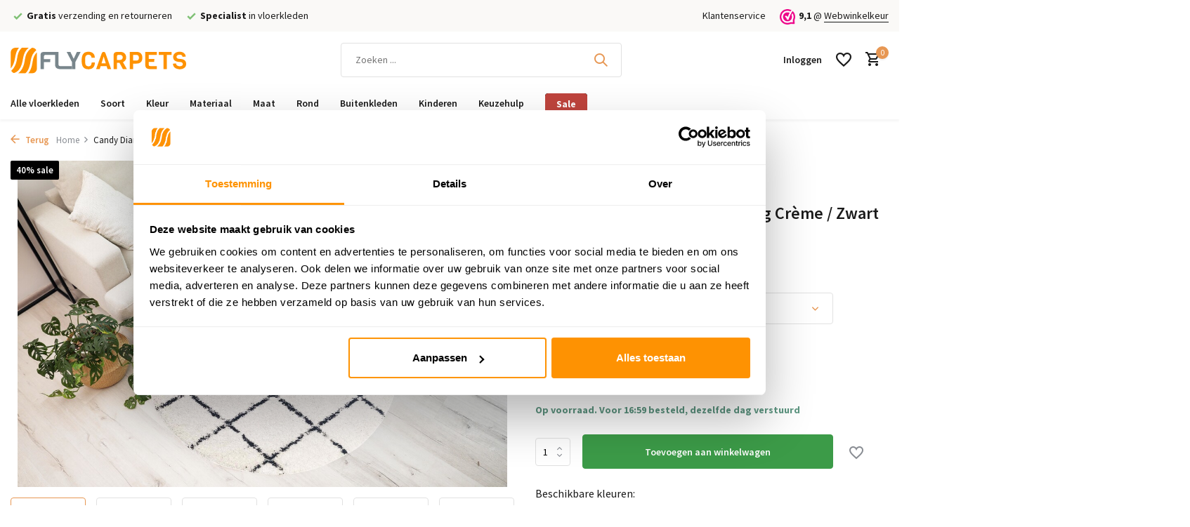

--- FILE ---
content_type: text/html;charset=utf-8
request_url: https://www.flycarpets.nl/modern-candy-diamond-rond-vloerkleed-creme-zwart.html
body_size: 22165
content:
<!DOCTYPE html>
<html lang="nl">
  <head>
        <meta charset="utf-8"/>
<!-- [START] 'blocks/head.rain' -->
<!--

  (c) 2008-2026 Lightspeed Netherlands B.V.
  http://www.lightspeedhq.com
  Generated: 21-01-2026 @ 01:03:21

-->
<link rel="canonical" href="https://www.flycarpets.nl/modern-candy-diamond-rond-vloerkleed-creme-zwart.html"/>
<link rel="alternate" href="https://www.flycarpets.nl/index.rss" type="application/rss+xml" title="Nieuwe producten"/>
<meta name="robots" content="noodp,noydir"/>
<meta name="google-site-verification" content="cOXauy7WN4sCOwHT5Ra_An92aALYpvx95CE9Ee6-_Sk"/>
<meta property="og:url" content="https://www.flycarpets.nl/modern-candy-diamond-rond-vloerkleed-creme-zwart.html?source=facebook"/>
<meta property="og:site_name" content="Flycarpets"/>
<meta property="og:title" content="Ben je op zoek naar een Modern Crème / Zwart - vloerkleed? Candy Diamond Rond collectie bestaat uit verschillende dessins en kleuren."/>
<meta property="og:description" content="De Candy Shaggy Diamond heeft een poolhoogte van 30 mm en is daarmee een lekker dik, sfeervol tapijt dat een warm gevoel oproept. Wij vinden de Candy Shaggy ..."/>
<meta property="og:image" content="https://cdn.webshopapp.com/shops/257962/files/411154243/candy-diamond-rond-hoogpolig-creme-zwart-vloerklee.jpg"/>
<script>
(function(w,d,s,l,i){w[l]=w[l]||[];w[l].push({'gtm.start':
new Date().getTime(),event:'gtm.js'});var f=d.getElementsByTagName(s)[0],
j=d.createElement(s),dl=l!='dataLayer'?'&l='+l:'';j.async=true;j.src=
'https://www.googletagmanager.com/gtm.js?id='+i+dl;f.parentNode.insertBefore(j,f);
})(window,document,'script','dataLayer','GTM-PKCPKTX');
</script>
<script>
<meta name="p:domain_verify" content="e22cfcf36a4599bf3560490186792abd"/>
</script>
<script src="https://app.dmws.plus/shop-assets/257962/dmws-plus-loader.js?id=f3e763e0006b6cb5cd19e4b563a4f267"></script>
<script src="https://facebook.dmwsconnector.nl/shop-assets/257962/capi.js?id=d2b5c25e57677085b849e4da074e94f6"></script>
<script>
<script async type='text/javascript' src='https://static.klaviyo.com/onsite/js/VM2v5j/klaviyo.js?company_id=VM2v5j'></script>
                    <script type="text/javascript"> 
                    //Initialize Klaviyo object on page load
                    !function(){if(!window.klaviyo){window._klOnsite=window._klOnsite||[];try{window.klaviyo=new Proxy({},{get:function(n,i){return"push"===i?function(){var n;(n=window._klOnsite).push.apply(n,arguments)}:function(){for(var n=arguments.length,o=new Array(n),w=0;w<n;w++)o[w]=arguments[w];var t="function"==typeof o[o.length-1]?o.pop():void 0,e=new Promise((function(n){window._klOnsite.push([i].concat(o,[function(i){t&&t(i),n(i)}]))}));return e}}})}catch(n){window.klaviyo=window.klaviyo||[],window.klaviyo.push=function(){var n;(n=window._klOnsite).push.apply(n,arguments)}}}}(); </script>
</script>
<!--[if lt IE 9]>
<script src="https://cdn.webshopapp.com/assets/html5shiv.js?2025-02-20"></script>
<![endif]-->
<!-- [END] 'blocks/head.rain' -->
    <title>Ben je op zoek naar een Modern Crème / Zwart - vloerkleed? Candy Diamond Rond collectie bestaat uit verschillende dessins en kleuren. - Flycarpets</title>
    <meta name="description" content="De Candy Shaggy Diamond heeft een poolhoogte van 30 mm en is daarmee een lekker dik, sfeervol tapijt dat een warm gevoel oproept. Wij vinden de Candy Shaggy ..." />
    <meta name="keywords" content="Candy Diamond Rond,Modern,Crème / Zwart," />
    <meta http-equiv="X-UA-Compatible" content="IE=edge">
    <meta name="viewport" content="width=device-width, initial-scale=1.0, maximum-scale=5.0, user-scalable=no">
    <meta name="apple-mobile-web-app-capable" content="yes">
    <meta name="apple-mobile-web-app-status-bar-style" content="black">

    <link rel="shortcut icon" href="https://cdn.webshopapp.com/shops/257962/themes/183760/v/2349603/assets/favicon.ico?20240617113146" type="image/x-icon" />
		<link rel="preconnect" href="https://cdn.webshopapp.com/">
    
                            		<link href='https://cdn.webshopapp.com/shops/257962/themes/183760/assets/fonts.css' rel='stylesheet' type='text/css' >
    <link rel="preload" href="https://cdn.webshopapp.com/shops/257962/themes/183760/assets/6xKydSBYKcSV-LCoeQqfX1RYOo3ik4zwlxdu.woff2" as="font" type="font/woff2" crossorigin />
    <link rel="preload" href="https://cdn.webshopapp.com/shops/257962/themes/183760/assets/6xK3dSBYKcSV-LCoeQqfX1RYOo3qOK7l.woff2" as="font" type="font/woff2" crossorigin />
    <link rel="preload" href="https://cdn.webshopapp.com/shops/257962/themes/183760/assets/6xKydSBYKcSV-LCoeQqfX1RYOo3i54rwlxdu.woff2" as="font" type="font/woff2" crossorigin />
    <link rel="preload" href="https://cdn.webshopapp.com/shops/257962/themes/183760/assets/bootstrap-min.css?20260119183634" as="style" />
    <link rel="preload" href="https://cdn.webshopapp.com/shops/257962/themes/183760/assets/owl-carousel-min.css?20260119183634" as="style" />
    <link rel="preload" href="https://cdn.jsdelivr.net/npm/@fancyapps/ui/dist/fancybox.css" as="style" />
    <link rel="preload" href="https://cdn.webshopapp.com/assets/gui-2-0.css?2025-02-20" as="style" />
    <link rel="preload" href="https://cdn.webshopapp.com/assets/gui-responsive-2-0.css?2025-02-20" as="style" />
       <link rel="preload" href="https://cdn.webshopapp.com/shops/257962/themes/183760/assets/style.css?20260119183634" as="style" />
    <link rel="preload" href="https://cdn.webshopapp.com/shops/257962/themes/183760/assets/custom.css?20260119183634" as="style" />
    
    <script src="https://cdn.webshopapp.com/assets/jquery-1-9-1.js?2025-02-20"></script>
            
    <meta property="og:title" content="Ben je op zoek naar een Modern Crème / Zwart - vloerkleed? Candy Diamond Rond collectie bestaat uit verschillende dessins en kleuren.">
<meta property="og:type" content="website"> 
<meta property="og:site_name" content="Flycarpets">
<meta property="og:url" content="https://www.flycarpets.nl/">
<meta property="og:image" content="https://cdn.webshopapp.com/shops/257962/files/411154243/1000x1000x2/candy-diamond-rond-hoogpolig-creme-zwart-vloerklee.jpg">
<meta name="twitter:title" content="Ben je op zoek naar een Modern Crème / Zwart - vloerkleed? Candy Diamond Rond collectie bestaat uit verschillende dessins en kleuren.">
<meta name="twitter:description" content="De Candy Shaggy Diamond heeft een poolhoogte van 30 mm en is daarmee een lekker dik, sfeervol tapijt dat een warm gevoel oproept. Wij vinden de Candy Shaggy ...">
<meta name="twitter:site" content="Flycarpets">
<meta name="twitter:card" content="https://cdn.webshopapp.com/shops/257962/themes/183760/assets/logo.png?20260117215826">
<meta name="twitter:image" content="https://cdn.webshopapp.com/shops/257962/themes/183760/assets/share-image.jpg?20260119183634">
<script type="application/ld+json">
  [
        {
      "@context": "https://schema.org/",
      "@type": "BreadcrumbList",
      "itemListElement":
      [
        {
          "@type": "ListItem",
          "position": 1,
          "item": {
            "@id": "https://www.flycarpets.nl/",
            "name": "Home"
          }
        },
                {
          "@type": "ListItem",
          "position": 2,
          "item":	{
            "@id": "https://www.flycarpets.nl/modern-candy-diamond-rond-vloerkleed-creme-zwart.html",
            "name": "Candy Diamond Rond Hoogpolig Crème / Zwart vloerkleed - Geruit"
          }
        }              ]
    },
            {
      "@context": "https://schema.org/",
      "@type": "Product", 
      "name": "Candy Diamond Rond Hoogpolig Crème / Zwart vloerkleed - Geruit",
      "url": "https://www.flycarpets.nl/modern-candy-diamond-rond-vloerkleed-creme-zwart.html",
      "productID": "137540711",
                  "image": [
            "https://cdn.webshopapp.com/shops/257962/files/411154243/1500x1500x2/candy-diamond-rond-hoogpolig-creme-zwart-vloerklee.jpg",            "https://cdn.webshopapp.com/shops/257962/files/411154243/1500x1500x2/candy-diamond-rond-hoogpolig-creme-zwart-vloerklee.jpg",            "https://cdn.webshopapp.com/shops/257962/files/411154243/1500x1500x2/candy-diamond-rond-hoogpolig-creme-zwart-vloerklee.jpg",            "https://cdn.webshopapp.com/shops/257962/files/411154243/1500x1500x2/candy-diamond-rond-hoogpolig-creme-zwart-vloerklee.jpg",            "https://cdn.webshopapp.com/shops/257962/files/411154243/1500x1500x2/candy-diamond-rond-hoogpolig-creme-zwart-vloerklee.jpg",            "https://cdn.webshopapp.com/shops/257962/files/411154243/1500x1500x2/candy-diamond-rond-hoogpolig-creme-zwart-vloerklee.jpg"            ],
      "gtin13": "Candy diamond 5774 120120",      "mpn": "CANDY DIAMOND ROND 5774",      "sku": "7434647251274",      "offers": {
        "@type": "Offer",
        "price": "35.97",
        "url": "https://www.flycarpets.nl/modern-candy-diamond-rond-vloerkleed-creme-zwart.html",
        "priceValidUntil": "2027-01-21",
        "priceCurrency": "EUR",
                "availability": "https://schema.org/InStock",
        "inventoryLevel": "12"
              }
          },
        {
      "@context": "https://schema.org/",
      "@type": "Organization",
      "url": "https://www.flycarpets.nl/",
      "name": "Flycarpets",
      "legalName": "Flycarpets",
      "description": "De Candy Shaggy Diamond heeft een poolhoogte van 30 mm en is daarmee een lekker dik, sfeervol tapijt dat een warm gevoel oproept. Wij vinden de Candy Shaggy ...",
      "logo": "https://cdn.webshopapp.com/shops/257962/themes/183760/assets/logo.png?20260117215826",
      "image": "https://cdn.webshopapp.com/shops/257962/themes/183760/assets/share-image.jpg?20260119183634",
      "contactPoint": {
        "@type": "ContactPoint",
        "contactType": "Customer service",
        "telephone": ""
      },
      "address": {
        "@type": "PostalAddress",
        "streetAddress": "",
        "addressLocality": "",
        "postalCode": "",
        "addressCountry": "NL"
      }
      ,
      "aggregateRating": {
          "@type": "AggregateRating",
          "bestRating": "10",
          "worstRating": "1",
          "ratingValue": "9",
          "reviewCount": "100",
          "url":"https://www.webwinkelkeur.nl/webshop/Flycarpets_1213478"
      }
          },
    { 
      "@context": "https://schema.org/", 
      "@type": "WebSite", 
      "url": "https://www.flycarpets.nl/", 
      "name": "Flycarpets",
      "description": "De Candy Shaggy Diamond heeft een poolhoogte van 30 mm en is daarmee een lekker dik, sfeervol tapijt dat een warm gevoel oproept. Wij vinden de Candy Shaggy ...",
      "author": [
        {
          "@type": "Organization",
          "url": "https://www.dmws.nl/",
          "name": "DMWS BV",
          "address": {
            "@type": "PostalAddress",
            "streetAddress": "Wilhelmina plein 25",
            "addressLocality": "Eindhoven",
            "addressRegion": "NB",
            "postalCode": "5611 HG",
            "addressCountry": "NL"
          }
        }
      ]
    }      ]
</script>
    
        <link rel="stylesheet" href="https://cdn.webshopapp.com/shops/257962/themes/183760/assets/bootstrap-min.css?20260119183634" type="text/css">
    <link rel="stylesheet" href="https://cdn.webshopapp.com/shops/257962/themes/183760/assets/owl-carousel-min.css?20260119183634" type="text/css">
    <link rel="stylesheet" href="https://cdn.jsdelivr.net/npm/@fancyapps/ui/dist/fancybox.css" type="text/css">
    <link rel="stylesheet" href="https://cdn.webshopapp.com/assets/gui-2-0.css?2025-02-20" type="text/css">
    <link rel="stylesheet" href="https://cdn.webshopapp.com/assets/gui-responsive-2-0.css?2025-02-20" type="text/css">
    <link rel="stylesheet" href="https://cdn.webshopapp.com/shops/257962/themes/183760/assets/style.css?20260119183634" type="text/css">
    <link rel="stylesheet" href="https://cdn.webshopapp.com/shops/257962/themes/183760/assets/custom.css?20260119183634" type="text/css">
    









  </head>
  <body>
    <aside id="cart" class="sidebar d-flex cart palette-bg-white"><div class="heading d-none d-sm-block"><i class="icon-x close"></i><p class="h3">Mijn winkelwagen</p class="h3"></div><div class="heading d-sm-none palette-bg-accent-light mobile"><i class="icon-x close"></i><p class="h3">Mijn winkelwagen</p class="h3"></div><div class="filledCart d-none"><ul class="list-cart list-inline mb-0 scrollbar"></ul><div class="totals-wrap"><p data-cart="total">Totaal (<span class="length">0</span>) producten<span class="amount">0,00</span></p><p class="total" data-cart="grand-total"><b>Totaalbedrag</b><span class="grey">Incl. btw</span><span><b>0,00</b></span></p></div><div class="continue d-flex align-items-center"><a href="https://www.flycarpets.nl/cart/" class="button solid cta">Verder met bestellen</a></div><div class="link"><a href="/account">Niet goed? <b>Gratis retourneren</b></a></div></div><p class="emptyCart align-items-center">U heeft geen artikelen in uw winkelwagen...</p><div class="bottom d-none d-sm-block"><div class="payments d-flex justify-content-center flex-wrap dmws-payments"></div></div></aside><aside id="sidereview" class="sidebar d-flex palette-bg-white"><div class="heading d-none d-sm-block"><i class="icon-x close"></i><h3>Schrijf je eigen review voor Candy Diamond Rond Hoogpolig Crème / Zwart vloerkleed - Geruit</h3></div><div class="heading d-sm-none palette-bg-black"><i class="icon-x close"></i><h3>Schrijf je eigen review voor Candy Diamond Rond Hoogpolig Crème / Zwart vloerkleed - Geruit</h3></div><form action="https://www.flycarpets.nl/account/reviewPost/137540711/" method="post" id="form-review"><input type="hidden" name="key" value="af6c564eb01563876b810f7d48a26d6f"><label for="review-form-score">How many stars do you give us?</label><div class="d-flex align-items-center stars-wrap"><div class="d-flex align-items-center stars"><i class="icon-star active" data-stars="1"></i><i class="icon-star active" data-stars="2"></i><i class="icon-star active" data-stars="3"></i><i class="icon-star active" data-stars="4"></i><i class="icon-star active" data-stars="5"></i></div><span data-message="1" style="display: none;">Only 1 star?</span><span data-message="2" style="display: none;">Yaay 2 stars.</span><span data-message="3" style="display: none;">3 stars, nice.</span><span data-message="4" style="display: none;">This is not bad.</span><span data-message="5">Fantastic, you give us 5 stars!</span></div><select id="review-form-score" name="score"><option value="1">1 Ster</option><option value="2">2 Ster(ren)</option><option value="3">3 Ster(ren)</option><option value="4">4 Ster(ren)</option><option value="5" selected="selected">5 Ster(ren)</option></select><div><label for="review-form-name">Naam *</label><input id="review-form-name" type="text" name="name" value="" required placeholder="Naam"></div><div><label for="review-form-review">Bericht *</label><textarea id="review-form-review" class="" name="review" required placeholder="Beoordelen"></textarea></div><button type="submit" class="button">Verstuur</button></form></aside><script defer src="https://cdn.jsdelivr.net/npm/alpinejs@3.x.x/dist/cdn.min.js"></script><header id="variant-1" class="d-none d-md-block sticky"><div class="topbar palette-bg-light"><div class="container"><div class="row align-items-center justify-content-between"><div class="col-6 col-lg-5 col-xl-6"><div class="usp" data-total="3"><div class="list"><div class="item"><i class="icon-check"></i><b>Gratis</b> verzending en retourneren</div><div class="item"><i class="icon-check"></i><b>Specialist</b>   in vloerkleden</div><div class="item d-md-none"><img src="https://cdn.webshopapp.com/shops/257962/themes/183760/v/2349480/assets/review-widget.png?20240617094101" alt="Review Logo" width="22" height="22" style="width: 22px !important; height: 22px !important; max-width: 22px !important; max-height: 22px !important; display: inline-block; vertical-align: middle; margin-right: 5px;" /><b>9,1</b> uit 11.000+ beoordelingen
        </div></div></div></div><div class="col-6 col-lg-7 col-xl-6 d-flex justify-content-end right"><div><a href="/service">Klantenservice</a></div><div class="review-widget"><img class="lazy" src="https://cdn.webshopapp.com/shops/257962/themes/183760/assets/lazy-preload.jpg?20260119183634" data-src="https://cdn.webshopapp.com/shops/257962/themes/183760/v/2349480/assets/review-widget.png?20240617094101" alt="Review Logo" height="22" width="22" /><b>9,1</b><span class="d-none d-lg-inline"> @ <a href="https://www.webwinkelkeur.nl/webshop/Flycarpets_1213478/reviews" target="_blank">Webwinkelkeur</a></span></div></div></div></div></div><div class="sticky"><div class="overlay palette-bg-black"></div><div class="mainbar palette-bg-white"><div class="container"><div class="row align-items-center justify-content-between"><div class="col-12 d-flex align-items-center justify-content-between"><a href="https://www.flycarpets.nl/" title="Flycarpets" class="logo nf"><img src="https://cdn.webshopapp.com/shops/299057/files/326170689/logo.svg" alt="Flycarpets" width="250" height="150" /></a><form action="https://www.flycarpets.nl/search/" method="get" role="search" class="formSearch search-form default"><input type="text" name="q" autocomplete="off" value="" aria-label="Zoeken" placeholder="Zoeken ..." /><i class="icon-x"></i><button type="submit" class="search-btn" title="Zoeken"><i class="icon-search"></i></button><div class="search-results palette-bg-white"><div class="heading">Zoekresultaten voor '<span></span>'</div><ul class="list-inline list-results"></ul><ul class="list-inline list-products"></ul><a href="#" class="all">Bekijk alle resultaten</a></div></form><div class="wrap-cart d-flex align-items-center"><div class="drop-down with-overlay account login"><div class="current"><a href="https://www.flycarpets.nl/account/login/" aria-label="Mijn account" class="nf"><span class="d-lg-none"><i class="icon-account"></i></span><span class="d-none d-lg-block">Inloggen</span></a></div><div class="drop shadow d-none d-md-block"><ul class="list-inline mb-0"><li><i class="icon-check"></i> Snel inloggen, snel shoppen</li><li><i class="icon-check"></i> Gemakkelijke toegang tot bestelstatus</li><li><i class="icon-check"></i> Persoonlijke accountvoordelen</li></ul><div class="d-flex align-items-center justify-content-between"><a href="https://www.flycarpets.nl/account/login/" class="button">Inloggen</a><span>Nieuw? <a href="https://www.flycarpets.nl/account/register/">Account aanmaken</a></span></div></div></div><div class="drop-down with-overlay account wishlist"><div class="current"><a href="https://www.flycarpets.nl/account/login/" aria-label="Verlanglijst" class="nf"><span class="fs0">Verlanglijst</span><i class="icon-wishlist"></i></a></div><div class="drop shadow d-none d-md-block"><p class="h4">Geen producten op verlanglijst...</p><p>Log in en voeg producten toe door op het <i class="icon-wishlist"></i> icoon te klikken.</p><div class="d-flex align-items-center justify-content-between"><a href="https://www.flycarpets.nl/account/login/" class="button">Inloggen</a><span>Nieuw? <a href="https://www.flycarpets.nl/account/register/">Account aanmaken</a></span></div></div></div><a href="https://www.flycarpets.nl/cart/" class="pos-r cart nf"><i class="icon-cart"></i><span class="count">0</span></a></div></div></div></div></div><div class="menubar palette-bg-white shadow"><div class="container"><div class="row"><div class="col-12"><div class="menu d-none d-md-flex align-items-center default default mega "><ul class="list-inline mb-0"><li class="list-inline-item"><a href="https://www.flycarpets.nl/vloerkleden/" title="Alle vloerkleden">
              Alle vloerkleden
            </a></li><li class="list-inline-item"><a href="https://www.flycarpets.nl/vloerkleden/" title="Soort">
              Soort
            </a><ul class="sub palette-bg-white"><li><span class="submenu-title fw-bold">Categorie</span><ul class="subsub subsub--flush palette-bg-white"><li><a href="https://www.flycarpets.nl/vloerkleden/" title="Alle vloerkleden">
                                                                                          Alle vloerkleden
                            </a></li><li><a href="https://www.flycarpets.nl/vloerkleden/hoogpolig-vloerkleed/" title="Hoogpolig vloerkleed">
                                                                                          Hoogpolig vloerkleed
                            </a></li><li><a href="https://www.flycarpets.nl/vloerkleden/laagpolig-vloerkleed/" title="Laagpolig vloerkleed">
                                                                                          Laagpolig vloerkleed
                            </a></li><li><a href="https://www.flycarpets.nl/vloerkleden/buitenkleed/" title="Buitenkleden">
                                                                                          Buitenkleden
                            </a></li><li><a href="https://www.flycarpets.nl/vloerkleden/vintage-vloerkleed/" title="Vintage vloerkleed">
                                                                                          Vintage vloerkleed
                            </a></li><li><a href="https://www.flycarpets.nl/vloerkleden/wasbaar-vloerkleed/" title="Wasbaar vloerkleed">
                                                                                          Wasbaar vloerkleed
                            </a></li><li><a href="https://www.flycarpets.nl/materiaal-vloerkleed/wollen-vloerkleed/" title="Wollen vloerkleed">
                                                                                          Wollen vloerkleed
                            </a></li><li><a href="https://www.flycarpets.nl/materiaal-vloerkleed/jute-vloerkleed/" title="Jute vloerkleed">
                                                                                          Jute vloerkleed
                            </a></li><li><a href="https://www.flycarpets.nl/vloerkleden/patchwork-vloerkleed/" title="Patchwork vloerkleed">
                                                                                          Patchwork vloerkleed
                            </a></li><li><a href="https://www.flycarpets.nl/maat-vloerkleed/rond-vloerkleed/" title="Rond vloerkleed">
                                                                                          Rond vloerkleed
                            </a></li><li><a href="https://www.flycarpets.nl/kinderen/kindervloerkleed/" title="Kindervloerkleed">
                                                                                          Kindervloerkleed
                            </a></li><li><a href="https://www.flycarpets.nl/vloerkleden/lopers/" title="Lopers">
                                                                                          Lopers
                            </a></li></ul></li><li><span class="submenu-title fw-bold">Stijl</span><ul class="subsub subsub--flush palette-bg-white"><li><a href="https://www.flycarpets.nl/vloerkleden/japandi-vloerkleed/" title="Japandi vloerkleed">
                                                                                          Japandi vloerkleed
                            </a></li><li><a href="https://www.flycarpets.nl/vloerkleden/scandinavisch-vloerkleed/" title="Scandinavisch vloerkleed">
                                                                                          Scandinavisch vloerkleed
                            </a></li><li><a href="https://www.flycarpets.nl/vloerkleden/perzisch-tapijt/" title="Perzisch tapijt">
                                                                                          Perzisch tapijt
                            </a></li><li><a href="https://www.flycarpets.nl/vloerkleden/oosters-tapijt/" title="Oosters tapijt">
                                                                                          Oosters tapijt
                            </a></li><li><a href="https://www.flycarpets.nl/vloerkleden/klassiek-vloerkleed/" title="Klassiek vloerkleed">
                                                                                          Klassiek vloerkleed
                            </a></li><li><a href="https://www.flycarpets.nl/vloerkleden/berber-vloerkleed/" title="Berber vloerkleed">
                                                                                          Berber vloerkleed
                            </a></li><li><a href="https://www.flycarpets.nl/vloerkleden/kelim-vloerkleed/" title="Kelim vloerkleed">
                                                                                          Kelim vloerkleed
                            </a></li><li><a href="https://www.flycarpets.nl/vloerkleden/modern-vloerkleed/" title="Modern vloerkleed">
                                                                                          Modern vloerkleed
                            </a></li><li><a href="https://www.flycarpets.nl/vloerkleden/landelijk-vloerkleed/" title="Landelijk vloerkleed">
                                                                                          Landelijk vloerkleed
                            </a></li><li><a href="https://www.flycarpets.nl/vloerkleden/industrieel-vloerkleed/" title="Industrieel vloerkleed">
                                                                                          Industrieel vloerkleed
                            </a></li><li><a href="https://www.flycarpets.nl/vloerkleden/retro-vloerkleed/" title="Retro vloerkleed">
                                                                                          Retro vloerkleed
                            </a></li><li><a href="https://www.flycarpets.nl/vloerkleden/bohemian-vloerkleed/" title="Bohemian vloerkleed">
                                                                                          Bohemian vloerkleed
                            </a></li><li><a href="https://www.flycarpets.nl/vloerkleden/fluffy-vloerkleed/" title="Fluffy vloerkleed">
                                                                                          Fluffy vloerkleed
                            </a></li><li><a href="https://www.flycarpets.nl/vloerkleden/design-vloerkleed/" title="Design vloerkleed">
                                                                                          Design vloerkleed
                            </a></li><li><a href="https://www.flycarpets.nl/vloerkleden/luxe-vloerkleden/" title="Luxe vloerkleed">
                                                                                          Luxe vloerkleed
                            </a></li></ul></li><li><span class="submenu-title fw-bold">Motief</span><ul class="subsub subsub--flush palette-bg-white"><li><a href="https://www.flycarpets.nl/vloerkleden/effen-vloerkleed/" title="Effen">
                                                                                          Effen
                            </a></li><li><a href="https://www.flycarpets.nl/vloerkleden/geblokt-vloerkleed/" title="Blokken">
                                                                                          Blokken
                            </a></li><li><a href="https://www.flycarpets.nl/vloerkleden/bloemen-vloerkleed/" title="Bloemen">
                                                                                          Bloemen
                            </a></li><li><a href="https://www.flycarpets.nl/vloerkleden/ruit-vloerkleed/" title="Ruiten">
                                                                                          Ruiten
                            </a></li><li><a href="https://www.flycarpets.nl/vloerkleden/gestipt-vloerkleed/" title="Stippen">
                                                                                          Stippen
                            </a></li><li><a href="https://www.flycarpets.nl/vloerkleden/grafisch-vloerkleed/" title="Grafisch">
                                                                                          Grafisch
                            </a></li><li><a href="https://www.flycarpets.nl/vloerkleden/zig-zag-vloerkleed/" title="Zigzag">
                                                                                          Zigzag
                            </a></li></ul></li><li><span class="submenu-title fw-bold">Ruimte</span><ul class="subsub subsub--flush palette-bg-white"><li><a href="https://www.flycarpets.nl/vloerkleden/woonkamer-vloerkleed/" title="Woonkamer">
                                                                                          Woonkamer
                            </a></li><li><a href="https://www.flycarpets.nl/vloerkleden/slaapkamer-vloerkleed/" title="Slaapkamer">
                                                                                          Slaapkamer
                            </a></li><li><a href="https://www.flycarpets.nl/kinderen/kinderkamer-vloerkleed/" title="Kinderkamer">
                                                                                          Kinderkamer
                            </a></li><li><a href="https://www.flycarpets.nl/kinderen/babykamer-vloerkleed/" title="Babykamer">
                                                                                          Babykamer
                            </a></li><li><a href="https://www.flycarpets.nl/vloerkleden/keuken-vloerkleed/" title="Keuken">
                                                                                          Keuken
                            </a></li><li><a href="https://www.flycarpets.nl/vloerkleden/badkamer-vloerkleed/" title="Badkamer">
                                                                                          Badkamer
                            </a></li><li><a href="https://www.flycarpets.nl/vloerkleden/kantoor-vloerkleed/" title="Kantoor">
                                                                                          Kantoor
                            </a></li><li><a href="https://www.flycarpets.nl/vloerkleden/hal-vloerkleed/" title="Hal">
                                                                                          Hal
                            </a></li></ul></li><li><span class="submenu-title fw-bold">Buiten</span><ul class="subsub subsub--flush palette-bg-white"><li><a href="https://www.flycarpets.nl/vloerkleden/buitenkleed/" title="Buitenkleed">
                                                                                          Buitenkleed
                            </a></li><li><a href="https://www.flycarpets.nl/vloerkleden/buitenkleed/tuinkleed/" title="Tuinkleed">
                                                                                          Tuinkleed
                            </a></li><li><a href="https://www.flycarpets.nl/vloerkleden/buitenkleed/balkonkleed/" title="Balkonkleed">
                                                                                          Balkonkleed
                            </a></li></ul></li><li><span class="submenu-title fw-bold">Aanbiedingen</span><ul class="subsub subsub--flush palette-bg-white"><li><a href="https://www.flycarpets.nl/vloerkleden/goedkope-vloerkleden/" title="Goedkope vloerkleden">
                                                                                          Goedkope vloerkleden
                            </a></li><li><a href="https://www.flycarpets.nl/vloerkleden/vloerkleden-outlet/" title="Vloerkleden outlet">
                                                                                          Vloerkleden outlet
                            </a></li></ul></li></ul></li><li class="list-inline-item"><a href="https://www.flycarpets.nl/kleur-vloerkleed/" title="Kleur">
              Kleur
            </a><ul class="sub palette-bg-white"><li><a href="https://www.flycarpets.nl/kleur-vloerkleed/vloerkleed-groen/" title="Groen" class="submenu-title fw-bold"><span class="color-dot" style="background-color: #4a9b5c;"></span>
                                                Groen
                      </a></li><li><a href="https://www.flycarpets.nl/kleur-vloerkleed/vloerkleed-zwart/" title="Zwart" class="submenu-title fw-bold"><span class="color-dot" style="background-color: #1a1a1a;"></span>
                                                Zwart
                      </a></li><li><a href="https://www.flycarpets.nl/kleur-vloerkleed/vloerkleed-wit/" title="Wit" class="submenu-title fw-bold"><span class="color-dot" style="background-color: #ffffff; border: 1px solid #ddd;"></span>
                                                Wit
                      </a></li><li><a href="https://www.flycarpets.nl/kleur-vloerkleed/vloerkleed-zwart-wit/" title="Zwart/Wit" class="submenu-title fw-bold"><span class="color-dot" style="background: linear-gradient(90deg, #1a1a1a 50%, #ffffff 50%);"></span>
                                                Zwart/Wit
                      </a></li><li><a href="https://www.flycarpets.nl/kleur-vloerkleed/vloerkleed-beige/" title="Beige" class="submenu-title fw-bold"><span class="color-dot" style="background-color: #e8dcc5;"></span>
                                                Beige
                      </a></li><li><a href="https://www.flycarpets.nl/kleur-vloerkleed/vloerkleed-taupe/" title="Taupe" class="submenu-title fw-bold"><span class="color-dot" style="background-color: #c9bca1;"></span>
                                                Taupe
                      </a></li><li><a href="https://www.flycarpets.nl/kleur-vloerkleed/vloerkleed-bruin/" title="Bruin" class="submenu-title fw-bold"><span class="color-dot" style="background-color: #8b6914;"></span>
                                                Bruin
                      </a></li><li><a href="https://www.flycarpets.nl/kleur-vloerkleed/vloerkleed-grijs/" title="Grijs" class="submenu-title fw-bold"><span class="color-dot" style="background-color: #c0c5c8;"></span>
                                                Grijs
                      </a></li><li><a href="https://www.flycarpets.nl/kleur-vloerkleed/vloerkleed-blauw/" title="Blauw" class="submenu-title fw-bold"><span class="color-dot" style="background-color: #4a8dbd;"></span>
                                                Blauw
                      </a></li><li><a href="https://www.flycarpets.nl/kleur-vloerkleed/vloerkleed-turquoise/" title="Turquoise" class="submenu-title fw-bold"><span class="color-dot" style="background-color: #4db8a8;"></span>
                                                Turquoise
                      </a></li><li><a href="https://www.flycarpets.nl/kleur-vloerkleed/vloerkleed-rood/" title="Rood" class="submenu-title fw-bold"><span class="color-dot" style="background-color: #a4231a;"></span>
                                                Rood
                      </a></li><li><a href="https://www.flycarpets.nl/kleur-vloerkleed/vloerkleed-oranje/" title="Oranje" class="submenu-title fw-bold"><span class="color-dot" style="background-color: #e89f3c;"></span>
                                                Oranje
                      </a></li><li><a href="https://www.flycarpets.nl/kleur-vloerkleed/vloerkleed-geel/" title="Geel" class="submenu-title fw-bold"><span class="color-dot" style="background-color: #f4c430;"></span>
                                                Geel
                      </a></li><li><a href="https://www.flycarpets.nl/kleur-vloerkleed/vloerkleed-roze/" title="Roze" class="submenu-title fw-bold"><span class="color-dot" style="background-color: #c98ba6;"></span>
                                                Roze
                      </a></li><li><a href="https://www.flycarpets.nl/kleur-vloerkleed/vloerkleed-paars/" title="Paars" class="submenu-title fw-bold"><span class="color-dot" style="background-color: #7551a1;"></span>
                                                Paars
                      </a></li><li><a href="https://www.flycarpets.nl/kleur-vloerkleed/kleurrijke-vloerkleden/" title="Multi" class="submenu-title fw-bold"><span class="color-dot" style="background: linear-gradient(90deg, red, orange, yellow, green, blue, indigo, violet);"></span>
                                                Multi
                      </a></li></ul></li><li class="list-inline-item"><a href="https://www.flycarpets.nl/materiaal-vloerkleed/" title="Materiaal">
              Materiaal
            </a><ul class="sub palette-bg-white"><li><span class="submenu-title fw-bold">Natuurlijk</span><ul class="subsub subsub--flush palette-bg-white"><li><a href="https://www.flycarpets.nl/materiaal-vloerkleed/wollen-vloerkleed/" title="Wollen vloerkleed">
                                                                                          Wollen vloerkleed
                            </a></li><li><a href="https://www.flycarpets.nl/materiaal-vloerkleed/jute-vloerkleed/" title="Jute vloerkleed">
                                                                                          Jute vloerkleed
                            </a></li><li><a href="https://www.flycarpets.nl/materiaal-vloerkleed/katoenen-vloerkleed/" title="Katoenen vloerkleed">
                                                                                          Katoenen vloerkleed
                            </a></li><li><a href="https://www.flycarpets.nl/materiaal-vloerkleed/rotan-vloerkleed/" title="Rotan vloerkleed">
                                                                                          Rotan vloerkleed
                            </a></li><li><a href="https://www.flycarpets.nl/materiaal-vloerkleed/natuurlijke-vloerkleden/" title="Alle natuurlijke vloerkleden">
                                                                                          Alle natuurlijke vloerkleden
                            </a></li></ul></li><li><span class="submenu-title fw-bold">Synthetisch</span><ul class="subsub subsub--flush palette-bg-white"><li><a href="https://www.flycarpets.nl/materiaal-vloerkleed/polypropyleen-vloerkleed/" title="Polypropyleen vloerkleed">
                                                                                          Polypropyleen vloerkleed
                            </a></li><li><a href="https://www.flycarpets.nl/materiaal-vloerkleed/velvet-vloerkleed/" title="Velvet vloerkleed">
                                                                                          Velvet vloerkleed
                            </a></li><li><a href="https://www.flycarpets.nl/materiaal-vloerkleed/polyester-vloerkleed/" title="Polyester vloerkleed">
                                                                                          Polyester vloerkleed
                            </a></li><li><a href="https://www.flycarpets.nl/materiaal-vloerkleed/synthetisch-vloerkleed/" title="Toon alle synthetische vloerkleden">
                                                                                          Toon alle synthetische vloerkleden
                            </a></li></ul></li><li><span class="submenu-title fw-bold">Poolhoogte</span><ul class="subsub subsub--flush palette-bg-white"><li><a href="https://www.flycarpets.nl/vloerkleden/hoogpolig-vloerkleed/" title="Hoogpolig vloerkleed">
                                                                                          Hoogpolig vloerkleed
                            </a></li><li><a href="https://www.flycarpets.nl/vloerkleden/laagpolig-vloerkleed/" title="Laagpolig vloerkleed">
                                                                                          Laagpolig vloerkleed
                            </a></li></ul></li></ul></li><li class="list-inline-item"><a href="https://www.flycarpets.nl/maat-vloerkleed/" title="Maat">
              Maat
            </a><ul class="sub palette-bg-white"><li><span class="submenu-title fw-bold">Afmeting</span><ul class="subsub subsub--flush palette-bg-white"><li><a href="https://www.flycarpets.nl/maat-vloerkleed/klein-vloerkleed/" title="Klein vloerkleed">
                                                                                          Klein vloerkleed
                            </a></li><li><a href="https://www.flycarpets.nl/maat-vloerkleed/middelgroot-vloerkleed/" title="Middelgroot vloerkleed">
                                                                                          Middelgroot vloerkleed
                            </a></li><li><a href="https://www.flycarpets.nl/maat-vloerkleed/groot-vloerkleed/" title="Groot vloerkleed">
                                                                                          Groot vloerkleed
                            </a></li><li><a href="https://www.flycarpets.nl/maat-vloerkleed/xxl-vloerkleed/" title="XXL vloerkleed">
                                                                                          XXL vloerkleed
                            </a></li></ul></li><li><span class="submenu-title fw-bold">Vorm</span><ul class="subsub subsub--flush palette-bg-white"><li><a href="https://www.flycarpets.nl/vloerkleden/lopers/" title="Loper">
                                                                                          Loper
                            </a></li><li><a href="https://www.flycarpets.nl/maat-vloerkleed/organisch-vloerkleed/" title="Organisch vloerkleed">
                                                                                          Organisch vloerkleed
                            </a></li><li><a href="https://www.flycarpets.nl/maat-vloerkleed/ovaal-vloerkleed/" title="Ovaal vloerkleed">
                                                                                          Ovaal vloerkleed
                            </a></li></ul></li><li><span class="submenu-title fw-bold">Rechthoek</span><ul class="subsub subsub--flush palette-bg-white"><li><a href="https://www.flycarpets.nl/maat-vloerkleed/vloerkleed-80x150/" title="Vloerkleed 80x150 cm">
                                                                                          Vloerkleed 80x150 cm
                            </a></li><li><a href="https://www.flycarpets.nl/maat-vloerkleed/vloerkleed-120x170/" title="Vloerkleed 120x170 cm">
                                                                                          Vloerkleed 120x170 cm
                            </a></li><li><a href="https://www.flycarpets.nl/maat-vloerkleed/vloerkleed-140x200/" title="Vloerkleed 140x200 cm">
                                                                                          Vloerkleed 140x200 cm
                            </a></li><li><a href="https://www.flycarpets.nl/maat-vloerkleed/vloerkleed-160x230/" title="Vloerkleed 160x230 cm">
                                                                                          Vloerkleed 160x230 cm
                            </a></li><li><a href="https://www.flycarpets.nl/maat-vloerkleed/vloerkleed-200x300/" title="Vloerkleed 200x300 cm">
                                                                                          Vloerkleed 200x300 cm
                            </a></li><li><a href="https://www.flycarpets.nl/maat-vloerkleed/vloerkleed-240x340/" title="Vloerkleed 240x340 cm">
                                                                                          Vloerkleed 240x340 cm
                            </a></li><li><a href="https://www.flycarpets.nl/maat-vloerkleed/vloerkleed-300x400/" title="Vloerkleed 300x400 cm">
                                                                                          Vloerkleed 300x400 cm
                            </a></li><li><a href="https://www.flycarpets.nl/maat-vloerkleed/rechthoekige-vloerkleden/" title="Alle rechthoekige vloerkleden">
                                                                                          Alle rechthoekige vloerkleden
                            </a></li></ul></li><li><span class="submenu-title fw-bold">Rond</span><ul class="subsub subsub--flush palette-bg-white"><li><a href="https://www.flycarpets.nl/maat-vloerkleed/rond-vloerkleed/80cm-rond-vloerkleed/" title="Rond vloerkleed Ø 80cm">
                                                                                          Rond vloerkleed Ø 80cm
                            </a></li><li><a href="https://www.flycarpets.nl/maat-vloerkleed/rond-vloerkleed/120cm-rond-vloerkleed/" title="Rond vloerkleed Ø 120cm">
                                                                                          Rond vloerkleed Ø 120cm
                            </a></li><li><a href="https://www.flycarpets.nl/maat-vloerkleed/rond-vloerkleed/160cm-rond-vloerkleed/" title="Rond vloerkleed Ø 160cm">
                                                                                          Rond vloerkleed Ø 160cm
                            </a></li><li><a href="https://www.flycarpets.nl/maat-vloerkleed/rond-vloerkleed/200cm-rond-vloerkleed/" title="Rond vloerkleed Ø 200cm">
                                                                                          Rond vloerkleed Ø 200cm
                            </a></li><li><a href="https://www.flycarpets.nl/maat-vloerkleed/rond-vloerkleed/" title="Alle ronde vloerkleden">
                                                                                          Alle ronde vloerkleden
                            </a></li></ul></li></ul></li><li class="list-inline-item"><a href="https://www.flycarpets.nl/maat-vloerkleed/rond-vloerkleed/" title="Rond">
              Rond
            </a><ul class="sub palette-bg-white"><li><span class="submenu-title fw-bold">Soorten</span><ul class="subsub subsub--flush palette-bg-white"><li><a href="https://www.flycarpets.nl/vloerkleden/buitenkleed/rond-buitenkleed/" title="Rond buitenkleed">
                                                                                          Rond buitenkleed
                            </a></li><li><a href="https://www.flycarpets.nl/materiaal-vloerkleed/wollen-vloerkleed/rond/" title="Rond wollen vloerkleed">
                                                                                          Rond wollen vloerkleed
                            </a></li><li><a href="https://www.flycarpets.nl/materiaal-vloerkleed/jute-vloerkleed/rond/" title="Rond jute vloerkleed">
                                                                                          Rond jute vloerkleed
                            </a></li><li><a href="https://www.flycarpets.nl/kinderen/speelkleed/rond-speelkleed/" title="Rond speelkleed">
                                                                                          Rond speelkleed
                            </a></li></ul></li><li><span class="submenu-title fw-bold">Maten</span><ul class="subsub subsub--flush palette-bg-white"><li><a href="https://www.flycarpets.nl/maat-vloerkleed/rond-vloerkleed/80cm-rond-vloerkleed/" title="Rond vloerkleed Ø 80cm">
                                                                                          Rond vloerkleed Ø 80cm
                            </a></li><li><a href="https://www.flycarpets.nl/maat-vloerkleed/rond-vloerkleed/120cm-rond-vloerkleed/" title="Rond vloerkleed Ø 120cm">
                                                                                          Rond vloerkleed Ø 120cm
                            </a></li><li><a href="https://www.flycarpets.nl/maat-vloerkleed/rond-vloerkleed/160cm-rond-vloerkleed/" title="Rond vloerkleed Ø 160cm">
                                                                                          Rond vloerkleed Ø 160cm
                            </a></li><li><a href="https://www.flycarpets.nl/maat-vloerkleed/rond-vloerkleed/200cm-rond-vloerkleed/" title="Rond vloerkleed Ø 200cm">
                                                                                          Rond vloerkleed Ø 200cm
                            </a></li></ul></li><li><span class="submenu-title fw-bold">Populaire kleuren</span><ul class="subsub subsub--flush palette-bg-white"><li><a href="https://www.flycarpets.nl/maat-vloerkleed/rond-vloerkleed/roze/" title="Roze"><span class="color-dot" style="background-color: #c98ba6;"></span>
                                                            Roze
                            </a></li><li><a href="https://www.flycarpets.nl/maat-vloerkleed/rond-vloerkleed/beige/" title="Beige"><span class="color-dot" style="background-color: #e8dcc5;"></span>
                                                            Beige
                            </a></li><li><a href="https://www.flycarpets.nl/maat-vloerkleed/rond-vloerkleed/wit/" title="Wit"><span class="color-dot" style="background-color: #ffffff; border: 1px solid #ddd;"></span>
                                                            Wit
                            </a></li></ul></li></ul></li><li class="list-inline-item"><a href="https://www.flycarpets.nl/vloerkleden/buitenkleed/" title="Buitenkleden">
              Buitenkleden
            </a><ul class="sub palette-bg-white"><li><span class="submenu-title fw-bold">Categorie</span><ul class="subsub subsub--flush palette-bg-white"><li><a href="https://www.flycarpets.nl/vloerkleden/buitenkleed/" title="Buitenkleden">
                                                                                          Buitenkleden
                            </a></li><li><a href="https://www.flycarpets.nl/vloerkleden/buitenkleed/tuinkleed/" title="Tuinkleden">
                                                                                          Tuinkleden
                            </a></li><li><a href="https://www.flycarpets.nl/vloerkleden/buitenkleed/balkonkleed/" title=" Balkonkleden">
                                                                                           Balkonkleden
                            </a></li><li><a href="https://www.flycarpets.nl/vloerkleden/buitenkleed/vloerkleed-veranda/" title=" Veranda vloerkleden">
                                                                                           Veranda vloerkleden
                            </a></li><li><a href="https://www.flycarpets.nl/vloerkleden/buitenkleed/outdoor-vloerkleed/" title=" Outdoor vloerkleden">
                                                                                           Outdoor vloerkleden
                            </a></li><li><a href="https://www.flycarpets.nl/vloerkleden/buitenkleed/camping-buitenkleed/" title=" Camping buitenkleden">
                                                                                           Camping buitenkleden
                            </a></li><li><a href="https://www.flycarpets.nl/vloerkleden/buitenkleed/goedkope-buitenkleden/" title=" Goedkope buitenkleden">
                                                                                           Goedkope buitenkleden
                            </a></li><li><a href="https://www.flycarpets.nl/vloerkleden/buitenkleed/waterdoorlatend-buitentapijt/" title=" Waterdoorlatend buitentapijt">
                                                                                           Waterdoorlatend buitentapijt
                            </a></li><li><a href="https://www.flycarpets.nl/vloerkleden/buitenkleed/buitenkleden-sale/" title="Buitenkleden Sale">
                                                                                          Buitenkleden Sale
                            </a></li></ul></li><li><span class="submenu-title fw-bold">Kleuren</span><ul class="subsub subsub--flush palette-bg-white"><li><a href="https://www.flycarpets.nl/vloerkleden/buitenkleed/grijs-buitenkleed/" title="Grijs ">
                                                                                          Grijs 
                            </a></li><li><a href="https://www.flycarpets.nl/vloerkleden/buitenkleed/turquoise-buitenkleed/" title=" Turquoise">
                                                                                           Turquoise
                            </a></li><li><a href="https://www.flycarpets.nl/vloerkleden/buitenkleed/groen-buitenkleed/" title="Groen ">
                                                                                          Groen 
                            </a></li><li><a href="https://www.flycarpets.nl/vloerkleden/buitenkleed/beige-buitenkleed/" title=" Beige">
                                                                                           Beige
                            </a></li><li><a href="https://www.flycarpets.nl/vloerkleden/buitenkleed/bruin-buitenkleed/" title=" Bruin">
                                                                                           Bruin
                            </a></li><li><a href="https://www.flycarpets.nl/vloerkleden/buitenkleed/wit-buitenkleed/" title=" Wit">
                                                                                           Wit
                            </a></li><li><a href="https://www.flycarpets.nl/vloerkleden/buitenkleed/rood-buitenkleed/" title=" Rood">
                                                                                           Rood
                            </a></li><li><a href="https://www.flycarpets.nl/vloerkleden/buitenkleed/geel-buitenkleed/" title=" Geel">
                                                                                           Geel
                            </a></li><li><a href="https://www.flycarpets.nl/vloerkleden/buitenkleed/roze-buitenkleed/" title=" Roze">
                                                                                           Roze
                            </a></li><li><a href="https://www.flycarpets.nl/vloerkleden/buitenkleed/blauw-buitenkleed/" title=" Blauw">
                                                                                           Blauw
                            </a></li><li><a href="https://www.flycarpets.nl/vloerkleden/buitenkleed/zwart-buitenkleed/" title=" Zwart">
                                                                                           Zwart
                            </a></li><li><a href="https://www.flycarpets.nl/vloerkleden/buitenkleed/zwart-wit-buitenkleed/" title=" Zwart-Wit">
                                                                                           Zwart-Wit
                            </a></li><li><a href="https://www.flycarpets.nl/vloerkleden/buitenkleed/terra-buitenkleed/" title=" Terra">
                                                                                           Terra
                            </a></li></ul></li><li><span class="submenu-title fw-bold">Stijl</span><ul class="subsub subsub--flush palette-bg-white"><li><a href="https://www.flycarpets.nl/vloerkleden/buitenkleed/jute-buitenkleed/" title=" Jute buitenkleden">
                                                                                           Jute buitenkleden
                            </a></li><li><a href="https://www.flycarpets.nl/vloerkleden/buitenkleed/vintage-buitenkleed/" title=" Vintage buitenkleden">
                                                                                           Vintage buitenkleden
                            </a></li><li><a href="https://www.flycarpets.nl/vloerkleden/buitenkleed/buitenkleed-boho/" title=" Boho buitenkleden">
                                                                                           Boho buitenkleden
                            </a></li><li><a href="https://www.flycarpets.nl/vloerkleden/buitenkleed/ibiza-buitenkleed/" title=" Ibiza buitenkleden">
                                                                                           Ibiza buitenkleden
                            </a></li><li><a href="https://www.flycarpets.nl/vloerkleden/buitenkleed/buitenkleed-effen/" title=" Effen buitenkleden">
                                                                                           Effen buitenkleden
                            </a></li></ul></li><li><span class="submenu-title fw-bold">Maten</span><ul class="subsub subsub--flush palette-bg-white"><li><a href="https://www.flycarpets.nl/vloerkleden/buitenkleed/buitenkleed-80x150cm/" title="Buitenkleed 80x150cm">
                                                                                          Buitenkleed 80x150cm
                            </a></li><li><a href="https://www.flycarpets.nl/vloerkleden/buitenkleed/buitenkleed-120x170cm/" title="Buitenkleed 120x170cm">
                                                                                          Buitenkleed 120x170cm
                            </a></li><li><a href="https://www.flycarpets.nl/vloerkleden/buitenkleed/buitenkleed-140x200cm/" title="Buitenkleed 140x200cm">
                                                                                          Buitenkleed 140x200cm
                            </a></li><li><a href="https://www.flycarpets.nl/vloerkleden/buitenkleed/buitenkleed-160x230cm/" title="Buitenkleed 160x230cm">
                                                                                          Buitenkleed 160x230cm
                            </a></li><li><a href="https://www.flycarpets.nl/vloerkleden/buitenkleed/buitenkleed-200x300cm/" title="Buitenkleed 200x300cm">
                                                                                          Buitenkleed 200x300cm
                            </a></li><li><a href="https://www.flycarpets.nl/vloerkleden/buitenkleed/buitenkleed-240x340cm/" title="Buitenkleed 240x340cm">
                                                                                          Buitenkleed 240x340cm
                            </a></li><li><a href="https://www.flycarpets.nl/vloerkleden/buitenkleed/buitenkleed-300x400cm/" title="Buitenkleed 300x400cm">
                                                                                          Buitenkleed 300x400cm
                            </a></li><li><a href="https://www.flycarpets.nl/vloerkleden/buitenkleed/rond-buitenkleed/buitenkleed-100cm-rond/" title="Buitenkleed rond Ø 100cm">
                                                                                          Buitenkleed rond Ø 100cm
                            </a></li><li><a href="https://www.flycarpets.nl/vloerkleden/buitenkleed/rond-buitenkleed/buitenkleed-150cm-rond/" title="Buitenkleed rond Ø 150cm">
                                                                                          Buitenkleed rond Ø 150cm
                            </a></li><li><a href="https://www.flycarpets.nl/vloerkleden/buitenkleed/rond-buitenkleed/buitenkleed-200cm-rond/" title="Buitenkleed rond Ø 200cm">
                                                                                          Buitenkleed rond Ø 200cm
                            </a></li><li><a href="https://www.flycarpets.nl/vloerkleden/buitenkleed/rond-buitenkleed/buitenkleed-250cm-rond/" title="Buitenkleed rond Ø 250cm">
                                                                                          Buitenkleed rond Ø 250cm
                            </a></li></ul></li><li><span class="submenu-title fw-bold">Vormen</span><ul class="subsub subsub--flush palette-bg-white"><li><a href="https://www.flycarpets.nl/vloerkleden/buitenkleed/rond-buitenkleed/" title="Ronde buitenkleden">
                                                                                          Ronde buitenkleden
                            </a></li><li><a href="https://www.flycarpets.nl/vloerkleden/buitenkleed/klein-buitenkleed/" title="Kleine buitenkleden">
                                                                                          Kleine buitenkleden
                            </a></li><li><a href="https://www.flycarpets.nl/vloerkleden/buitenkleed/groot-buitenkleed/" title="Grote buitenkleden">
                                                                                          Grote buitenkleden
                            </a></li><li><a href="https://www.flycarpets.nl/vloerkleden/buitenkleed/buitenkleed-xxl/" title=" XXL Buitenkleden">
                                                                                           XXL Buitenkleden
                            </a></li></ul></li></ul></li><li class="list-inline-item"><a href="https://www.flycarpets.nl/kinderen/kindervloerkleed/" title="Kinderen">
              Kinderen
            </a><ul class="sub palette-bg-white"><li><span class="submenu-title fw-bold">Categorie</span><ul class="subsub subsub--flush palette-bg-white"><li><a href="https://www.flycarpets.nl/kinderen/kindervloerkleed/" title="Kindervloerkleed">
                                                                                          Kindervloerkleed
                            </a></li><li><a href="https://www.flycarpets.nl/kinderen/babykamer-vloerkleed/" title="Baby vloerkleed">
                                                                                          Baby vloerkleed
                            </a></li></ul></li><li><span class="submenu-title fw-bold">Speelkleden</span><ul class="subsub subsub--flush palette-bg-white"><li><a href="https://www.flycarpets.nl/kinderen/speelkleed/" title="Speelkleed">
                                                                                          Speelkleed
                            </a></li><li><a href="https://www.flycarpets.nl/kinderen/speelkleed/baby-speelkleed/" title="Baby speelkleed">
                                                                                          Baby speelkleed
                            </a></li><li><a href="https://www.flycarpets.nl/kinderen/speelkleed/verkeerskleed/" title=" Verkeerskleed">
                                                                                           Verkeerskleed
                            </a></li><li><a href="https://www.flycarpets.nl/kinderen/speelkleed/auto-speelkleed/" title=" Auto speelkleed">
                                                                                           Auto speelkleed
                            </a></li><li><a href="https://www.flycarpets.nl/kinderen/speelkleed/groot-speelkleed/" title=" Grote speelkleed">
                                                                                           Grote speelkleed
                            </a></li><li><a href="https://www.flycarpets.nl/kinderen/speelkleed/rond-speelkleed/" title=" Ronde speelkleed">
                                                                                           Ronde speelkleed
                            </a></li></ul></li><li><span class="submenu-title fw-bold">Kamer</span><ul class="subsub subsub--flush palette-bg-white"><li><a href="https://www.flycarpets.nl/kinderen/kinderkamer-vloerkleed/" title="Kinderkamer">
                                                                                          Kinderkamer
                            </a></li><li><a href="https://www.flycarpets.nl/kinderen/babykamer-vloerkleed/" title="Babykamer">
                                                                                          Babykamer
                            </a></li></ul></li></ul></li><li class="list-inline-item sale"><a href="https://www.flycarpets.nl/sale/" title="Sale">
              Sale
            </a></li><li class="list-inline-item"><a href="https://www.flycarpets.nl/vloerkleden/keuzehulp-vloerkleed/" title="Keuzehulp">
              Keuzehulp
            </a></li></ul></div></div></div></div></div></div><div class="spacetop"></div></header><header id="mobile-variant-4" class="d-md-none mobile-header sticky"><div class="overlay palette-bg-black"></div><div class="top shadow palette-bg-white"><div class="container"><div class="row"><div class="col-12 d-flex align-items-center justify-content-between"><div class="d-lg-none mobile-menu"><i class="icon-menu"></i><div class="menu-wrapper"><div class="d-flex align-items-center justify-content-between heading palette-bg-accent-light"><span>Menu</span><i class="icon-x"></i></div><ul class="list-inline mb-0 palette-bg-white"><li class="mobile-main-item"><div class="mobile-menu-link"><a href="https://www.flycarpets.nl/vloerkleden/" title="Alle vloerkleden">Alle vloerkleden</a></div></li><li class="mobile-main-item has-children"><div class="mobile-menu-link"><span class="menu-text-toggle" data-url="https://www.flycarpets.nl/vloerkleden/">Soort</span><i class="icon-chevron-down toggle-submenu"></i></div><ul class="mobile-sub" style="display: none;"><li class="view-all-link"><a href="https://www.flycarpets.nl/vloerkleden/">Toon alles in Soort </a></li><li class="has-children"><div class="mobile-submenu-link"><a href="https://www.flycarpets.nl/">
            Categorie
  </a><i class="icon-chevron-down toggle-subsubmenu"></i></div><ul class="mobile-subsub" style="display: none;"><li><a href="https://www.flycarpets.nl/vloerkleden/">
                                                                                                Alle vloerkleden
                              </a></li><li><a href="https://www.flycarpets.nl/vloerkleden/hoogpolig-vloerkleed/">
                                                                                                Hoogpolig vloerkleed
                              </a></li><li><a href="https://www.flycarpets.nl/vloerkleden/laagpolig-vloerkleed/">
                                                                                                Laagpolig vloerkleed
                              </a></li><li><a href="https://www.flycarpets.nl/vloerkleden/buitenkleed/">
                                                                                                Buitenkleden
                              </a></li><li><a href="https://www.flycarpets.nl/vloerkleden/vintage-vloerkleed/">
                                                                                                Vintage vloerkleed
                              </a></li><li><a href="https://www.flycarpets.nl/vloerkleden/wasbaar-vloerkleed/">
                                                                                                Wasbaar vloerkleed
                              </a></li><li><a href="https://www.flycarpets.nl/materiaal-vloerkleed/wollen-vloerkleed/">
                                                                                                Wollen vloerkleed
                              </a></li><li><a href="https://www.flycarpets.nl/materiaal-vloerkleed/jute-vloerkleed/">
                                                                                                Jute vloerkleed
                              </a></li><li><a href="https://www.flycarpets.nl/vloerkleden/patchwork-vloerkleed/">
                                                                                                Patchwork vloerkleed
                              </a></li><li><a href="https://www.flycarpets.nl/maat-vloerkleed/rond-vloerkleed/">
                                                                                                Rond vloerkleed
                              </a></li><li><a href="https://www.flycarpets.nl/kinderen/kindervloerkleed/">
                                                                                                Kindervloerkleed
                              </a></li><li><a href="https://www.flycarpets.nl/vloerkleden/lopers/">
                                                                                                Lopers
                              </a></li></ul></li><li class="has-children"><div class="mobile-submenu-link"><a href="https://www.flycarpets.nl/">
            Stijl
  </a><i class="icon-chevron-down toggle-subsubmenu"></i></div><ul class="mobile-subsub" style="display: none;"><li><a href="https://www.flycarpets.nl/vloerkleden/japandi-vloerkleed/">
                                                                                                Japandi vloerkleed
                              </a></li><li><a href="https://www.flycarpets.nl/vloerkleden/scandinavisch-vloerkleed/">
                                                                                                Scandinavisch vloerkleed
                              </a></li><li><a href="https://www.flycarpets.nl/vloerkleden/perzisch-tapijt/">
                                                                                                Perzisch tapijt
                              </a></li><li><a href="https://www.flycarpets.nl/vloerkleden/oosters-tapijt/">
                                                                                                Oosters tapijt
                              </a></li><li><a href="https://www.flycarpets.nl/vloerkleden/klassiek-vloerkleed/">
                                                                                                Klassiek vloerkleed
                              </a></li><li><a href="https://www.flycarpets.nl/vloerkleden/berber-vloerkleed/">
                                                                                                Berber vloerkleed
                              </a></li><li><a href="https://www.flycarpets.nl/vloerkleden/kelim-vloerkleed/">
                                                                                                Kelim vloerkleed
                              </a></li><li><a href="https://www.flycarpets.nl/vloerkleden/modern-vloerkleed/">
                                                                                                Modern vloerkleed
                              </a></li><li><a href="https://www.flycarpets.nl/vloerkleden/landelijk-vloerkleed/">
                                                                                                Landelijk vloerkleed
                              </a></li><li><a href="https://www.flycarpets.nl/vloerkleden/industrieel-vloerkleed/">
                                                                                                Industrieel vloerkleed
                              </a></li><li><a href="https://www.flycarpets.nl/vloerkleden/retro-vloerkleed/">
                                                                                                Retro vloerkleed
                              </a></li><li><a href="https://www.flycarpets.nl/vloerkleden/bohemian-vloerkleed/">
                                                                                                Bohemian vloerkleed
                              </a></li><li><a href="https://www.flycarpets.nl/vloerkleden/fluffy-vloerkleed/">
                                                                                                Fluffy vloerkleed
                              </a></li><li><a href="https://www.flycarpets.nl/vloerkleden/design-vloerkleed/">
                                                                                                Design vloerkleed
                              </a></li><li><a href="https://www.flycarpets.nl/vloerkleden/luxe-vloerkleden/">
                                                                                                Luxe vloerkleed
                              </a></li></ul></li><li class="has-children"><div class="mobile-submenu-link"><a href="https://www.flycarpets.nl/">
            Motief
  </a><i class="icon-chevron-down toggle-subsubmenu"></i></div><ul class="mobile-subsub" style="display: none;"><li><a href="https://www.flycarpets.nl/vloerkleden/effen-vloerkleed/">
                                                                                                Effen
                              </a></li><li><a href="https://www.flycarpets.nl/vloerkleden/geblokt-vloerkleed/">
                                                                                                Blokken
                              </a></li><li><a href="https://www.flycarpets.nl/vloerkleden/bloemen-vloerkleed/">
                                                                                                Bloemen
                              </a></li><li><a href="https://www.flycarpets.nl/vloerkleden/ruit-vloerkleed/">
                                                                                                Ruiten
                              </a></li><li><a href="https://www.flycarpets.nl/vloerkleden/gestipt-vloerkleed/">
                                                                                                Stippen
                              </a></li><li><a href="https://www.flycarpets.nl/vloerkleden/grafisch-vloerkleed/">
                                                                                                Grafisch
                              </a></li><li><a href="https://www.flycarpets.nl/vloerkleden/zig-zag-vloerkleed/">
                                                                                                Zigzag
                              </a></li></ul></li><li class="has-children"><div class="mobile-submenu-link"><a href="https://www.flycarpets.nl/">
            Ruimte
  </a><i class="icon-chevron-down toggle-subsubmenu"></i></div><ul class="mobile-subsub" style="display: none;"><li><a href="https://www.flycarpets.nl/vloerkleden/woonkamer-vloerkleed/">
                                                                                                Woonkamer
                              </a></li><li><a href="https://www.flycarpets.nl/vloerkleden/slaapkamer-vloerkleed/">
                                                                                                Slaapkamer
                              </a></li><li><a href="https://www.flycarpets.nl/kinderen/kinderkamer-vloerkleed/">
                                                                                                Kinderkamer
                              </a></li><li><a href="https://www.flycarpets.nl/kinderen/babykamer-vloerkleed/">
                                                                                                Babykamer
                              </a></li><li><a href="https://www.flycarpets.nl/vloerkleden/keuken-vloerkleed/">
                                                                                                Keuken
                              </a></li><li><a href="https://www.flycarpets.nl/vloerkleden/badkamer-vloerkleed/">
                                                                                                Badkamer
                              </a></li><li><a href="https://www.flycarpets.nl/vloerkleden/kantoor-vloerkleed/">
                                                                                                Kantoor
                              </a></li><li><a href="https://www.flycarpets.nl/vloerkleden/hal-vloerkleed/">
                                                                                                Hal
                              </a></li></ul></li><li class="has-children"><div class="mobile-submenu-link"><a href="https://www.flycarpets.nl/">
            Buiten
  </a><i class="icon-chevron-down toggle-subsubmenu"></i></div><ul class="mobile-subsub" style="display: none;"><li><a href="https://www.flycarpets.nl/vloerkleden/buitenkleed/">
                                                                                                Buitenkleed
                              </a></li><li><a href="https://www.flycarpets.nl/vloerkleden/buitenkleed/tuinkleed/">
                                                                                                Tuinkleed
                              </a></li><li><a href="https://www.flycarpets.nl/vloerkleden/buitenkleed/balkonkleed/">
                                                                                                Balkonkleed
                              </a></li></ul></li><li class="has-children"><div class="mobile-submenu-link"><a href="https://www.flycarpets.nl/">
            Aanbiedingen
  </a><i class="icon-chevron-down toggle-subsubmenu"></i></div><ul class="mobile-subsub" style="display: none;"><li><a href="https://www.flycarpets.nl/vloerkleden/goedkope-vloerkleden/">
                                                                                                Goedkope vloerkleden
                              </a></li><li><a href="https://www.flycarpets.nl/vloerkleden/vloerkleden-outlet/">
                                                                                                Vloerkleden outlet
                              </a></li></ul></li></ul></li><li class="mobile-main-item has-children"><div class="mobile-menu-link"><span class="menu-text-toggle" data-url="https://www.flycarpets.nl/kleur-vloerkleed/">Kleur</span><i class="icon-chevron-down toggle-submenu"></i></div><ul class="mobile-sub" style="display: none;"><li class="view-all-link"><a href="https://www.flycarpets.nl/kleur-vloerkleed/">Toon alles in Kleur </a></li><li><div class="mobile-submenu-link"><a href="https://www.flycarpets.nl/kleur-vloerkleed/vloerkleed-groen/"><span class="color-dot" style="background-color: #4a9b5c;"></span>
        Groen
  </a></div></li><li><div class="mobile-submenu-link"><a href="https://www.flycarpets.nl/kleur-vloerkleed/vloerkleed-zwart/"><span class="color-dot" style="background-color: #1a1a1a;"></span>
        Zwart
  </a></div></li><li><div class="mobile-submenu-link"><a href="https://www.flycarpets.nl/kleur-vloerkleed/vloerkleed-wit/"><span class="color-dot" style="background-color: #ffffff; border: 1px solid #ddd;"></span>
        Wit
  </a></div></li><li><div class="mobile-submenu-link"><a href="https://www.flycarpets.nl/kleur-vloerkleed/vloerkleed-zwart-wit/"><span class="color-dot" style="background: linear-gradient(90deg, #1a1a1a 50%, #ffffff 50%);"></span>
        Zwart/Wit
  </a></div></li><li><div class="mobile-submenu-link"><a href="https://www.flycarpets.nl/kleur-vloerkleed/vloerkleed-beige/"><span class="color-dot" style="background-color: #e8dcc5;"></span>
        Beige
  </a></div></li><li><div class="mobile-submenu-link"><a href="https://www.flycarpets.nl/kleur-vloerkleed/vloerkleed-taupe/"><span class="color-dot" style="background-color: #c9bca1;"></span>
        Taupe
  </a></div></li><li><div class="mobile-submenu-link"><a href="https://www.flycarpets.nl/kleur-vloerkleed/vloerkleed-bruin/"><span class="color-dot" style="background-color: #8b6914;"></span>
        Bruin
  </a></div></li><li><div class="mobile-submenu-link"><a href="https://www.flycarpets.nl/kleur-vloerkleed/vloerkleed-grijs/"><span class="color-dot" style="background-color: #c0c5c8;"></span>
        Grijs
  </a></div></li><li><div class="mobile-submenu-link"><a href="https://www.flycarpets.nl/kleur-vloerkleed/vloerkleed-blauw/"><span class="color-dot" style="background-color: #4a8dbd;"></span>
        Blauw
  </a></div></li><li><div class="mobile-submenu-link"><a href="https://www.flycarpets.nl/kleur-vloerkleed/vloerkleed-turquoise/"><span class="color-dot" style="background-color: #4db8a8;"></span>
        Turquoise
  </a></div></li><li><div class="mobile-submenu-link"><a href="https://www.flycarpets.nl/kleur-vloerkleed/vloerkleed-rood/"><span class="color-dot" style="background-color: #a4231a;"></span>
        Rood
  </a></div></li><li><div class="mobile-submenu-link"><a href="https://www.flycarpets.nl/kleur-vloerkleed/vloerkleed-oranje/"><span class="color-dot" style="background-color: #e89f3c;"></span>
        Oranje
  </a></div></li><li><div class="mobile-submenu-link"><a href="https://www.flycarpets.nl/kleur-vloerkleed/vloerkleed-geel/"><span class="color-dot" style="background-color: #f4c430;"></span>
        Geel
  </a></div></li><li><div class="mobile-submenu-link"><a href="https://www.flycarpets.nl/kleur-vloerkleed/vloerkleed-roze/"><span class="color-dot" style="background-color: #c98ba6;"></span>
        Roze
  </a></div></li><li><div class="mobile-submenu-link"><a href="https://www.flycarpets.nl/kleur-vloerkleed/vloerkleed-paars/"><span class="color-dot" style="background-color: #7551a1;"></span>
        Paars
  </a></div></li><li><div class="mobile-submenu-link"><a href="https://www.flycarpets.nl/kleur-vloerkleed/kleurrijke-vloerkleden/"><span class="color-dot" style="background: linear-gradient(90deg, red, orange, yellow, green, blue, indigo, violet);"></span>
        Multi
  </a></div></li></ul></li><li class="mobile-main-item has-children"><div class="mobile-menu-link"><span class="menu-text-toggle" data-url="https://www.flycarpets.nl/materiaal-vloerkleed/">Materiaal</span><i class="icon-chevron-down toggle-submenu"></i></div><ul class="mobile-sub" style="display: none;"><li class="view-all-link"><a href="https://www.flycarpets.nl/materiaal-vloerkleed/">Toon alles in Materiaal </a></li><li class="has-children"><div class="mobile-submenu-link"><a href="https://www.flycarpets.nl/">
            Natuurlijk
  </a><i class="icon-chevron-down toggle-subsubmenu"></i></div><ul class="mobile-subsub" style="display: none;"><li><a href="https://www.flycarpets.nl/materiaal-vloerkleed/wollen-vloerkleed/">
                                                                                                Wollen vloerkleed
                              </a></li><li><a href="https://www.flycarpets.nl/materiaal-vloerkleed/jute-vloerkleed/">
                                                                                                Jute vloerkleed
                              </a></li><li><a href="https://www.flycarpets.nl/materiaal-vloerkleed/katoenen-vloerkleed/">
                                                                                                Katoenen vloerkleed
                              </a></li><li><a href="https://www.flycarpets.nl/materiaal-vloerkleed/rotan-vloerkleed/">
                                                                                                Rotan vloerkleed
                              </a></li><li><a href="https://www.flycarpets.nl/materiaal-vloerkleed/natuurlijke-vloerkleden/">
                                                                                                Alle natuurlijke vloerkleden
                              </a></li></ul></li><li class="has-children"><div class="mobile-submenu-link"><a href="https://www.flycarpets.nl/">
            Synthetisch
  </a><i class="icon-chevron-down toggle-subsubmenu"></i></div><ul class="mobile-subsub" style="display: none;"><li><a href="https://www.flycarpets.nl/materiaal-vloerkleed/polypropyleen-vloerkleed/">
                                                                                                Polypropyleen vloerkleed
                              </a></li><li><a href="https://www.flycarpets.nl/materiaal-vloerkleed/velvet-vloerkleed/">
                                                                                                Velvet vloerkleed
                              </a></li><li><a href="https://www.flycarpets.nl/materiaal-vloerkleed/polyester-vloerkleed/">
                                                                                                Polyester vloerkleed
                              </a></li><li><a href="https://www.flycarpets.nl/materiaal-vloerkleed/synthetisch-vloerkleed/">
                                                                                                Toon alle synthetische vloerkleden
                              </a></li></ul></li><li class="has-children"><div class="mobile-submenu-link"><a href="https://www.flycarpets.nl/">
            Poolhoogte
  </a><i class="icon-chevron-down toggle-subsubmenu"></i></div><ul class="mobile-subsub" style="display: none;"><li><a href="https://www.flycarpets.nl/vloerkleden/hoogpolig-vloerkleed/">
                                                                                                Hoogpolig vloerkleed
                              </a></li><li><a href="https://www.flycarpets.nl/vloerkleden/laagpolig-vloerkleed/">
                                                                                                Laagpolig vloerkleed
                              </a></li></ul></li></ul></li><li class="mobile-main-item has-children"><div class="mobile-menu-link"><span class="menu-text-toggle" data-url="https://www.flycarpets.nl/maat-vloerkleed/">Maat</span><i class="icon-chevron-down toggle-submenu"></i></div><ul class="mobile-sub" style="display: none;"><li class="view-all-link"><a href="https://www.flycarpets.nl/maat-vloerkleed/">Toon alles in Maat </a></li><li class="has-children"><div class="mobile-submenu-link"><a href="https://www.flycarpets.nl/">
            Afmeting
  </a><i class="icon-chevron-down toggle-subsubmenu"></i></div><ul class="mobile-subsub" style="display: none;"><li><a href="https://www.flycarpets.nl/maat-vloerkleed/klein-vloerkleed/">
                                                                                                Klein vloerkleed
                              </a></li><li><a href="https://www.flycarpets.nl/maat-vloerkleed/middelgroot-vloerkleed/">
                                                                                                Middelgroot vloerkleed
                              </a></li><li><a href="https://www.flycarpets.nl/maat-vloerkleed/groot-vloerkleed/">
                                                                                                Groot vloerkleed
                              </a></li><li><a href="https://www.flycarpets.nl/maat-vloerkleed/xxl-vloerkleed/">
                                                                                                XXL vloerkleed
                              </a></li></ul></li><li class="has-children"><div class="mobile-submenu-link"><a href="https://www.flycarpets.nl/">
            Vorm
  </a><i class="icon-chevron-down toggle-subsubmenu"></i></div><ul class="mobile-subsub" style="display: none;"><li><a href="https://www.flycarpets.nl/vloerkleden/lopers/">
                                                                                                Loper
                              </a></li><li><a href="https://www.flycarpets.nl/maat-vloerkleed/organisch-vloerkleed/">
                                                                                                Organisch vloerkleed
                              </a></li><li><a href="https://www.flycarpets.nl/maat-vloerkleed/ovaal-vloerkleed/">
                                                                                                Ovaal vloerkleed
                              </a></li></ul></li><li class="has-children"><div class="mobile-submenu-link"><a href="https://www.flycarpets.nl/">
            Rechthoek
  </a><i class="icon-chevron-down toggle-subsubmenu"></i></div><ul class="mobile-subsub" style="display: none;"><li><a href="https://www.flycarpets.nl/maat-vloerkleed/vloerkleed-80x150/">
                                                                                                Vloerkleed 80x150 cm
                              </a></li><li><a href="https://www.flycarpets.nl/maat-vloerkleed/vloerkleed-120x170/">
                                                                                                Vloerkleed 120x170 cm
                              </a></li><li><a href="https://www.flycarpets.nl/maat-vloerkleed/vloerkleed-140x200/">
                                                                                                Vloerkleed 140x200 cm
                              </a></li><li><a href="https://www.flycarpets.nl/maat-vloerkleed/vloerkleed-160x230/">
                                                                                                Vloerkleed 160x230 cm
                              </a></li><li><a href="https://www.flycarpets.nl/maat-vloerkleed/vloerkleed-200x300/">
                                                                                                Vloerkleed 200x300 cm
                              </a></li><li><a href="https://www.flycarpets.nl/maat-vloerkleed/vloerkleed-240x340/">
                                                                                                Vloerkleed 240x340 cm
                              </a></li><li><a href="https://www.flycarpets.nl/maat-vloerkleed/vloerkleed-300x400/">
                                                                                                Vloerkleed 300x400 cm
                              </a></li><li><a href="https://www.flycarpets.nl/maat-vloerkleed/rechthoekige-vloerkleden/">
                                                                                                Alle rechthoekige vloerkleden
                              </a></li></ul></li><li class="has-children"><div class="mobile-submenu-link"><a href="https://www.flycarpets.nl/">
            Rond
  </a><i class="icon-chevron-down toggle-subsubmenu"></i></div><ul class="mobile-subsub" style="display: none;"><li><a href="https://www.flycarpets.nl/maat-vloerkleed/rond-vloerkleed/80cm-rond-vloerkleed/">
                                                                                                Rond vloerkleed Ø 80cm
                              </a></li><li><a href="https://www.flycarpets.nl/maat-vloerkleed/rond-vloerkleed/120cm-rond-vloerkleed/">
                                                                                                Rond vloerkleed Ø 120cm
                              </a></li><li><a href="https://www.flycarpets.nl/maat-vloerkleed/rond-vloerkleed/160cm-rond-vloerkleed/">
                                                                                                Rond vloerkleed Ø 160cm
                              </a></li><li><a href="https://www.flycarpets.nl/maat-vloerkleed/rond-vloerkleed/200cm-rond-vloerkleed/">
                                                                                                Rond vloerkleed Ø 200cm
                              </a></li><li><a href="https://www.flycarpets.nl/maat-vloerkleed/rond-vloerkleed/">
                                                                                                Alle ronde vloerkleden
                              </a></li></ul></li></ul></li><li class="mobile-main-item has-children"><div class="mobile-menu-link"><span class="menu-text-toggle" data-url="https://www.flycarpets.nl/maat-vloerkleed/rond-vloerkleed/">Rond</span><i class="icon-chevron-down toggle-submenu"></i></div><ul class="mobile-sub" style="display: none;"><li class="view-all-link"><a href="https://www.flycarpets.nl/maat-vloerkleed/rond-vloerkleed/">Toon alles in Rond </a></li><li class="has-children"><div class="mobile-submenu-link"><a href="https://www.flycarpets.nl/">
            Soorten
  </a><i class="icon-chevron-down toggle-subsubmenu"></i></div><ul class="mobile-subsub" style="display: none;"><li><a href="https://www.flycarpets.nl/vloerkleden/buitenkleed/rond-buitenkleed/">
                                                                                                Rond buitenkleed
                              </a></li><li><a href="https://www.flycarpets.nl/materiaal-vloerkleed/wollen-vloerkleed/rond/">
                                                                                                Rond wollen vloerkleed
                              </a></li><li><a href="https://www.flycarpets.nl/materiaal-vloerkleed/jute-vloerkleed/rond/">
                                                                                                Rond jute vloerkleed
                              </a></li><li><a href="https://www.flycarpets.nl/kinderen/speelkleed/rond-speelkleed/">
                                                                                                Rond speelkleed
                              </a></li></ul></li><li class="has-children"><div class="mobile-submenu-link"><a href="https://www.flycarpets.nl/">
            Maten
  </a><i class="icon-chevron-down toggle-subsubmenu"></i></div><ul class="mobile-subsub" style="display: none;"><li><a href="https://www.flycarpets.nl/maat-vloerkleed/rond-vloerkleed/80cm-rond-vloerkleed/">
                                                                                                Rond vloerkleed Ø 80cm
                              </a></li><li><a href="https://www.flycarpets.nl/maat-vloerkleed/rond-vloerkleed/120cm-rond-vloerkleed/">
                                                                                                Rond vloerkleed Ø 120cm
                              </a></li><li><a href="https://www.flycarpets.nl/maat-vloerkleed/rond-vloerkleed/160cm-rond-vloerkleed/">
                                                                                                Rond vloerkleed Ø 160cm
                              </a></li><li><a href="https://www.flycarpets.nl/maat-vloerkleed/rond-vloerkleed/200cm-rond-vloerkleed/">
                                                                                                Rond vloerkleed Ø 200cm
                              </a></li></ul></li><li class="has-children"><div class="mobile-submenu-link"><a href="https://www.flycarpets.nl/">
            Populaire kleuren
  </a><i class="icon-chevron-down toggle-subsubmenu"></i></div><ul class="mobile-subsub" style="display: none;"><li><a href="https://www.flycarpets.nl/maat-vloerkleed/rond-vloerkleed/roze/"><span class="color-dot" style="background-color: #c98ba6;"></span>
                                                                Roze
                              </a></li><li><a href="https://www.flycarpets.nl/maat-vloerkleed/rond-vloerkleed/beige/"><span class="color-dot" style="background-color: #e8dcc5;"></span>
                                                                Beige
                              </a></li><li><a href="https://www.flycarpets.nl/maat-vloerkleed/rond-vloerkleed/wit/"><span class="color-dot" style="background-color: #ffffff; border: 1px solid #ddd;"></span>
                                                                Wit
                              </a></li></ul></li></ul></li><li class="mobile-main-item has-children"><div class="mobile-menu-link"><span class="menu-text-toggle" data-url="https://www.flycarpets.nl/vloerkleden/buitenkleed/">Buitenkleden</span><i class="icon-chevron-down toggle-submenu"></i></div><ul class="mobile-sub" style="display: none;"><li class="view-all-link"><a href="https://www.flycarpets.nl/vloerkleden/buitenkleed/">Toon alles in Buitenkleden </a></li><li class="has-children"><div class="mobile-submenu-link"><a href="https://www.flycarpets.nl/">
            Categorie
  </a><i class="icon-chevron-down toggle-subsubmenu"></i></div><ul class="mobile-subsub" style="display: none;"><li><a href="https://www.flycarpets.nl/vloerkleden/buitenkleed/">
                                                                                                Buitenkleden
                              </a></li><li><a href="https://www.flycarpets.nl/vloerkleden/buitenkleed/tuinkleed/">
                                                                                                Tuinkleden
                              </a></li><li><a href="https://www.flycarpets.nl/vloerkleden/buitenkleed/balkonkleed/">
                                                                                                 Balkonkleden
                              </a></li><li><a href="https://www.flycarpets.nl/vloerkleden/buitenkleed/vloerkleed-veranda/">
                                                                                                 Veranda vloerkleden
                              </a></li><li><a href="https://www.flycarpets.nl/vloerkleden/buitenkleed/outdoor-vloerkleed/">
                                                                                                 Outdoor vloerkleden
                              </a></li><li><a href="https://www.flycarpets.nl/vloerkleden/buitenkleed/camping-buitenkleed/">
                                                                                                 Camping buitenkleden
                              </a></li><li><a href="https://www.flycarpets.nl/vloerkleden/buitenkleed/goedkope-buitenkleden/">
                                                                                                 Goedkope buitenkleden
                              </a></li><li><a href="https://www.flycarpets.nl/vloerkleden/buitenkleed/waterdoorlatend-buitentapijt/">
                                                                                                 Waterdoorlatend buitentapijt
                              </a></li><li><a href="https://www.flycarpets.nl/vloerkleden/buitenkleed/buitenkleden-sale/">
                                                                                                Buitenkleden Sale
                              </a></li></ul></li><li class="has-children"><div class="mobile-submenu-link"><a href="https://www.flycarpets.nl/">
            Kleuren
  </a><i class="icon-chevron-down toggle-subsubmenu"></i></div><ul class="mobile-subsub" style="display: none;"><li><a href="https://www.flycarpets.nl/vloerkleden/buitenkleed/grijs-buitenkleed/">
                                                                                                Grijs 
                              </a></li><li><a href="https://www.flycarpets.nl/vloerkleden/buitenkleed/turquoise-buitenkleed/">
                                                                                                 Turquoise
                              </a></li><li><a href="https://www.flycarpets.nl/vloerkleden/buitenkleed/groen-buitenkleed/">
                                                                                                Groen 
                              </a></li><li><a href="https://www.flycarpets.nl/vloerkleden/buitenkleed/beige-buitenkleed/">
                                                                                                 Beige
                              </a></li><li><a href="https://www.flycarpets.nl/vloerkleden/buitenkleed/bruin-buitenkleed/">
                                                                                                 Bruin
                              </a></li><li><a href="https://www.flycarpets.nl/vloerkleden/buitenkleed/wit-buitenkleed/">
                                                                                                 Wit
                              </a></li><li><a href="https://www.flycarpets.nl/vloerkleden/buitenkleed/rood-buitenkleed/">
                                                                                                 Rood
                              </a></li><li><a href="https://www.flycarpets.nl/vloerkleden/buitenkleed/geel-buitenkleed/">
                                                                                                 Geel
                              </a></li><li><a href="https://www.flycarpets.nl/vloerkleden/buitenkleed/roze-buitenkleed/">
                                                                                                 Roze
                              </a></li><li><a href="https://www.flycarpets.nl/vloerkleden/buitenkleed/blauw-buitenkleed/">
                                                                                                 Blauw
                              </a></li><li><a href="https://www.flycarpets.nl/vloerkleden/buitenkleed/zwart-buitenkleed/">
                                                                                                 Zwart
                              </a></li><li><a href="https://www.flycarpets.nl/vloerkleden/buitenkleed/zwart-wit-buitenkleed/">
                                                                                                 Zwart-Wit
                              </a></li><li><a href="https://www.flycarpets.nl/vloerkleden/buitenkleed/terra-buitenkleed/">
                                                                                                 Terra
                              </a></li></ul></li><li class="has-children"><div class="mobile-submenu-link"><a href="https://www.flycarpets.nl/">
            Stijl
  </a><i class="icon-chevron-down toggle-subsubmenu"></i></div><ul class="mobile-subsub" style="display: none;"><li><a href="https://www.flycarpets.nl/vloerkleden/buitenkleed/jute-buitenkleed/">
                                                                                                 Jute buitenkleden
                              </a></li><li><a href="https://www.flycarpets.nl/vloerkleden/buitenkleed/vintage-buitenkleed/">
                                                                                                 Vintage buitenkleden
                              </a></li><li><a href="https://www.flycarpets.nl/vloerkleden/buitenkleed/buitenkleed-boho/">
                                                                                                 Boho buitenkleden
                              </a></li><li><a href="https://www.flycarpets.nl/vloerkleden/buitenkleed/ibiza-buitenkleed/">
                                                                                                 Ibiza buitenkleden
                              </a></li><li><a href="https://www.flycarpets.nl/vloerkleden/buitenkleed/buitenkleed-effen/">
                                                                                                 Effen buitenkleden
                              </a></li></ul></li><li class="has-children"><div class="mobile-submenu-link"><a href="https://www.flycarpets.nl/">
            Maten
  </a><i class="icon-chevron-down toggle-subsubmenu"></i></div><ul class="mobile-subsub" style="display: none;"><li><a href="https://www.flycarpets.nl/vloerkleden/buitenkleed/buitenkleed-80x150cm/">
                                                                                                Buitenkleed 80x150cm
                              </a></li><li><a href="https://www.flycarpets.nl/vloerkleden/buitenkleed/buitenkleed-120x170cm/">
                                                                                                Buitenkleed 120x170cm
                              </a></li><li><a href="https://www.flycarpets.nl/vloerkleden/buitenkleed/buitenkleed-140x200cm/">
                                                                                                Buitenkleed 140x200cm
                              </a></li><li><a href="https://www.flycarpets.nl/vloerkleden/buitenkleed/buitenkleed-160x230cm/">
                                                                                                Buitenkleed 160x230cm
                              </a></li><li><a href="https://www.flycarpets.nl/vloerkleden/buitenkleed/buitenkleed-200x300cm/">
                                                                                                Buitenkleed 200x300cm
                              </a></li><li><a href="https://www.flycarpets.nl/vloerkleden/buitenkleed/buitenkleed-240x340cm/">
                                                                                                Buitenkleed 240x340cm
                              </a></li><li><a href="https://www.flycarpets.nl/vloerkleden/buitenkleed/buitenkleed-300x400cm/">
                                                                                                Buitenkleed 300x400cm
                              </a></li><li><a href="https://www.flycarpets.nl/vloerkleden/buitenkleed/rond-buitenkleed/buitenkleed-100cm-rond/">
                                                                                                Buitenkleed rond Ø 100cm
                              </a></li><li><a href="https://www.flycarpets.nl/vloerkleden/buitenkleed/rond-buitenkleed/buitenkleed-150cm-rond/">
                                                                                                Buitenkleed rond Ø 150cm
                              </a></li><li><a href="https://www.flycarpets.nl/vloerkleden/buitenkleed/rond-buitenkleed/buitenkleed-200cm-rond/">
                                                                                                Buitenkleed rond Ø 200cm
                              </a></li><li><a href="https://www.flycarpets.nl/vloerkleden/buitenkleed/rond-buitenkleed/buitenkleed-250cm-rond/">
                                                                                                Buitenkleed rond Ø 250cm
                              </a></li></ul></li><li class="has-children"><div class="mobile-submenu-link"><a href="https://www.flycarpets.nl/">
            Vormen
  </a><i class="icon-chevron-down toggle-subsubmenu"></i></div><ul class="mobile-subsub" style="display: none;"><li><a href="https://www.flycarpets.nl/vloerkleden/buitenkleed/rond-buitenkleed/">
                                                                                                Ronde buitenkleden
                              </a></li><li><a href="https://www.flycarpets.nl/vloerkleden/buitenkleed/klein-buitenkleed/">
                                                                                                Kleine buitenkleden
                              </a></li><li><a href="https://www.flycarpets.nl/vloerkleden/buitenkleed/groot-buitenkleed/">
                                                                                                Grote buitenkleden
                              </a></li><li><a href="https://www.flycarpets.nl/vloerkleden/buitenkleed/buitenkleed-xxl/">
                                                                                                 XXL Buitenkleden
                              </a></li></ul></li></ul></li><li class="mobile-main-item has-children"><div class="mobile-menu-link"><span class="menu-text-toggle" data-url="https://www.flycarpets.nl/kinderen/kindervloerkleed/">Kinderen</span><i class="icon-chevron-down toggle-submenu"></i></div><ul class="mobile-sub" style="display: none;"><li class="view-all-link"><a href="https://www.flycarpets.nl/kinderen/kindervloerkleed/">Toon alles in Kinderen </a></li><li class="has-children"><div class="mobile-submenu-link"><a href="https://www.flycarpets.nl/">
            Categorie
  </a><i class="icon-chevron-down toggle-subsubmenu"></i></div><ul class="mobile-subsub" style="display: none;"><li><a href="https://www.flycarpets.nl/kinderen/kindervloerkleed/">
                                                                                                Kindervloerkleed
                              </a></li><li><a href="https://www.flycarpets.nl/kinderen/babykamer-vloerkleed/">
                                                                                                Baby vloerkleed
                              </a></li></ul></li><li class="has-children"><div class="mobile-submenu-link"><a href="https://www.flycarpets.nl/">
            Speelkleden
  </a><i class="icon-chevron-down toggle-subsubmenu"></i></div><ul class="mobile-subsub" style="display: none;"><li><a href="https://www.flycarpets.nl/kinderen/speelkleed/">
                                                                                                Speelkleed
                              </a></li><li><a href="https://www.flycarpets.nl/kinderen/speelkleed/baby-speelkleed/">
                                                                                                Baby speelkleed
                              </a></li><li><a href="https://www.flycarpets.nl/kinderen/speelkleed/verkeerskleed/">
                                                                                                 Verkeerskleed
                              </a></li><li><a href="https://www.flycarpets.nl/kinderen/speelkleed/auto-speelkleed/">
                                                                                                 Auto speelkleed
                              </a></li><li><a href="https://www.flycarpets.nl/kinderen/speelkleed/groot-speelkleed/">
                                                                                                 Grote speelkleed
                              </a></li><li><a href="https://www.flycarpets.nl/kinderen/speelkleed/rond-speelkleed/">
                                                                                                 Ronde speelkleed
                              </a></li></ul></li><li class="has-children"><div class="mobile-submenu-link"><a href="https://www.flycarpets.nl/">
            Kamer
  </a><i class="icon-chevron-down toggle-subsubmenu"></i></div><ul class="mobile-subsub" style="display: none;"><li><a href="https://www.flycarpets.nl/kinderen/kinderkamer-vloerkleed/">
                                                                                                Kinderkamer
                              </a></li><li><a href="https://www.flycarpets.nl/kinderen/babykamer-vloerkleed/">
                                                                                                Babykamer
                              </a></li></ul></li></ul></li><li class="mobile-main-item"><div class="mobile-menu-link"><a href="https://www.flycarpets.nl/sale/" title="Sale">Sale</a></div></li><li class="mobile-main-item"><div class="mobile-menu-link"><a href="https://www.flycarpets.nl/vloerkleden/keuzehulp-vloerkleed/" title="Keuzehulp">Keuzehulp</a></div></li><li><a href="https://www.flycarpets.nl/service/">Klantenservice</a></li><li><a href="https://www.flycarpets.nl/service/shipping-returns/">Verzenden &amp; Retourneren</a></li></ul></div></div><a href="https://www.flycarpets.nl/" title="Flycarpets" class="logo nf"><img src="https://cdn.webshopapp.com/shops/299057/files/326170689/logo.svg" alt="Flycarpets" width="250" height="150" /></a><div class="wrap-cart d-flex align-items-center"><div class="drop-down with-overlay account login"><div class="current"><a href="https://www.flycarpets.nl/account/login/" aria-label="Mijn account" class="nf"><span class="d-lg-none"><i class="icon-account"></i></span><span class="d-none d-lg-block">Inloggen</span></a></div><div class="drop shadow d-none d-md-block"><ul class="list-inline mb-0"><li><i class="icon-check"></i> Snel inloggen, snel shoppen</li><li><i class="icon-check"></i> Gemakkelijke toegang tot bestelstatus</li><li><i class="icon-check"></i> Persoonlijke accountvoordelen</li></ul><div class="d-flex align-items-center justify-content-between"><a href="https://www.flycarpets.nl/account/login/" class="button">Inloggen</a><span>Nieuw? <a href="https://www.flycarpets.nl/account/register/">Account aanmaken</a></span></div></div></div><div class="drop-down with-overlay account wishlist"><div class="current"><a href="https://www.flycarpets.nl/account/login/" aria-label="Verlanglijst" class="nf"><span class="fs0">Verlanglijst</span><i class="icon-wishlist"></i></a></div><div class="drop shadow d-none d-md-block"><p class="h4">Geen producten op verlanglijst...</p><p>Log in en voeg producten toe door op het <i class="icon-wishlist"></i> icoon te klikken.</p><div class="d-flex align-items-center justify-content-between"><a href="https://www.flycarpets.nl/account/login/" class="button">Inloggen</a><span>Nieuw? <a href="https://www.flycarpets.nl/account/register/">Account aanmaken</a></span></div></div></div><a href="https://www.flycarpets.nl/cart/" class="pos-r cart nf"><i class="icon-cart"></i><span class="count">0</span></a></div></div></div></div></div><div class="sub palette-bg-white shadow"><div class="container"><div class="row align-items-center justify-content-between"><div class="col-12"><div class="search-m big"></div><div class="usp" data-total="3"><div class="list"><div class="item"><i class="icon-check"></i><b>Gratis</b> verzending en retourneren</div><div class="item"><i class="icon-check"></i><b>Specialist</b>   in vloerkleden</div><div class="item d-md-none"><img src="https://cdn.webshopapp.com/shops/257962/themes/183760/v/2349480/assets/review-widget.png?20240617094101" alt="Review Logo" width="22" height="22" style="width: 22px !important; height: 22px !important; max-width: 22px !important; max-height: 22px !important; display: inline-block; vertical-align: middle; margin-right: 5px;" /><b>9,1</b> uit 11.000+ beoordelingen
        </div></div></div></div></div></div></div></header><nav class="breadcrumbs"><div class="container"><div class="row"><div class="col-12"><ol class="d-flex align-items-center flex-wrap"><li class="accent d-none d-md-block"><a href="javascript: history.go(-1)"><i class="icon-arrow"></i> Terug</a></li><li class="item icon"><a href="https://www.flycarpets.nl/">Home <i class="icon-chevron-down"></i></a></li><li class="item">Candy Diamond Rond Hoogpolig C...</li></ol></div></div></div></nav><div class="popup addtocart" data-popup="addtocart"><div class="container"><div class="wrap"><div class="heading d-flex"><i class="icon-check"></i><div class="h4">Toegevoegd aan je winkelwagen</div><i class="icon-x close"></i></div><div class="content d-flex"><picture class="d-none d-sm-block"><img class="lazy" src="https://cdn.webshopapp.com/shops/257962/themes/183760/assets/lazy-preload.jpg?20260119183634" data-src="https://cdn.webshopapp.com/shops/257962/files/411154243/120x120x3/candy-diamond-rond-hoogpolig-creme-zwart-vloerklee.jpg" data-srcset="https://cdn.webshopapp.com/shops/257962/files/411154243/120x120x3/candy-diamond-rond-hoogpolig-creme-zwart-vloerklee.jpg 1x, https://cdn.webshopapp.com/shops/257962/files/411154243/240x240x3/candy-diamond-rond-hoogpolig-creme-zwart-vloerklee.jpg 2x" alt="Candy Diamond Rond Hoogpolig Crème / Zwart vloerkleed - Geruit" /></picture><div><p class="h4">Candy Diamond Rond Hoogpolig Crème / Zwart vloerkleed - Geruit</p><p class="variant">120 X 120 CM</p></div><div class="buttons d-flex flex-column"><a href="https://www.flycarpets.nl/cart/" class="button cta"><strong>Verder bestellen</strong></a><a href="#" class="button disabled outline" onclick="document.querySelector('.popup.addtocart .icon-x.close').click(); return false;">Verder winkelen</a></div></div><div class="content upsells"><p class="h4">Handig om mee te bestellen</p><div class="slider-wrap"><div class="product-slider owl-carousel" data-loop="false"></div></div></div></div></div></div><div class="popup custom images"><div class="container"><div class="wrap d-flex"><i class="icon-x"></i><div class="content"><div class="slider owl-carousel dots"><div class="image d-flex align-items-center justify-content-center"><img 
                   alt="Candy Diamond Rond Hoogpolig Crème / Zwart vloerkleed - Geruit"
                   title="Candy Diamond Rond Hoogpolig Crème / Zwart vloerkleed - Geruit"
                   class="lazy owl-lazy"
                   src="https://cdn.webshopapp.com/shops/257962/themes/183760/assets/lazy-preload.jpg?20260119183634"
                   data-src="https://cdn.webshopapp.com/shops/257962/files/411154243/1280x1000x3/candy-diamond-rond-hoogpolig-creme-zwart-vloerklee.jpg"
                   data-srcset="https://cdn.webshopapp.com/shops/257962/files/411154243/1280x1000x3/candy-diamond-rond-hoogpolig-creme-zwart-vloerklee.jpg 1x, https://cdn.webshopapp.com/shops/257962/files/411154243/2560x2000x3/candy-diamond-rond-hoogpolig-creme-zwart-vloerklee.jpg 2x"
                   data-sizes="1280w"
                   width="1280"
                   height="1000"
                 /></div><div class="image d-flex align-items-center justify-content-center"><img 
                   alt="Candy Diamond Rond Hoogpolig Crème / Zwart vloerkleed - Geruit"
                   title="Candy Diamond Rond Hoogpolig Crème / Zwart vloerkleed - Geruit"
                   class="lazy owl-lazy"
                   src="https://cdn.webshopapp.com/shops/257962/themes/183760/assets/lazy-preload.jpg?20260119183634"
                   data-src="https://cdn.webshopapp.com/shops/257962/files/411154221/1280x1000x3/candy-diamond-rond-hoogpolig-creme-zwart-vloerklee.jpg"
                   data-srcset="https://cdn.webshopapp.com/shops/257962/files/411154221/1280x1000x3/candy-diamond-rond-hoogpolig-creme-zwart-vloerklee.jpg 1x, https://cdn.webshopapp.com/shops/257962/files/411154221/2560x2000x3/candy-diamond-rond-hoogpolig-creme-zwart-vloerklee.jpg 2x"
                   data-sizes="1280w"
                   width="1280"
                   height="1000"
                 /></div><div class="image d-flex align-items-center justify-content-center"><img 
                   alt="Candy Diamond Rond Hoogpolig Crème / Zwart vloerkleed - Geruit"
                   title="Candy Diamond Rond Hoogpolig Crème / Zwart vloerkleed - Geruit"
                   class="lazy owl-lazy"
                   src="https://cdn.webshopapp.com/shops/257962/themes/183760/assets/lazy-preload.jpg?20260119183634"
                   data-src="https://cdn.webshopapp.com/shops/257962/files/411154215/1280x1000x3/candy-diamond-rond-hoogpolig-creme-zwart-vloerklee.jpg"
                   data-srcset="https://cdn.webshopapp.com/shops/257962/files/411154215/1280x1000x3/candy-diamond-rond-hoogpolig-creme-zwart-vloerklee.jpg 1x, https://cdn.webshopapp.com/shops/257962/files/411154215/2560x2000x3/candy-diamond-rond-hoogpolig-creme-zwart-vloerklee.jpg 2x"
                   data-sizes="1280w"
                   width="1280"
                   height="1000"
                 /></div><div class="image d-flex align-items-center justify-content-center"><img 
                   alt="Candy Diamond Rond Hoogpolig Crème / Zwart vloerkleed - Geruit"
                   title="Candy Diamond Rond Hoogpolig Crème / Zwart vloerkleed - Geruit"
                   class="lazy owl-lazy"
                   src="https://cdn.webshopapp.com/shops/257962/themes/183760/assets/lazy-preload.jpg?20260119183634"
                   data-src="https://cdn.webshopapp.com/shops/257962/files/411154219/1280x1000x3/candy-diamond-rond-hoogpolig-creme-zwart-vloerklee.jpg"
                   data-srcset="https://cdn.webshopapp.com/shops/257962/files/411154219/1280x1000x3/candy-diamond-rond-hoogpolig-creme-zwart-vloerklee.jpg 1x, https://cdn.webshopapp.com/shops/257962/files/411154219/2560x2000x3/candy-diamond-rond-hoogpolig-creme-zwart-vloerklee.jpg 2x"
                   data-sizes="1280w"
                   width="1280"
                   height="1000"
                 /></div><div class="image d-flex align-items-center justify-content-center"><img 
                   alt="Candy Diamond Rond Hoogpolig Crème / Zwart vloerkleed - Geruit"
                   title="Candy Diamond Rond Hoogpolig Crème / Zwart vloerkleed - Geruit"
                   class="lazy owl-lazy"
                   src="https://cdn.webshopapp.com/shops/257962/themes/183760/assets/lazy-preload.jpg?20260119183634"
                   data-src="https://cdn.webshopapp.com/shops/257962/files/411154225/1280x1000x3/candy-diamond-rond-hoogpolig-creme-zwart-vloerklee.jpg"
                   data-srcset="https://cdn.webshopapp.com/shops/257962/files/411154225/1280x1000x3/candy-diamond-rond-hoogpolig-creme-zwart-vloerklee.jpg 1x, https://cdn.webshopapp.com/shops/257962/files/411154225/2560x2000x3/candy-diamond-rond-hoogpolig-creme-zwart-vloerklee.jpg 2x"
                   data-sizes="1280w"
                   width="1280"
                   height="1000"
                 /></div><div class="image d-flex align-items-center justify-content-center"><img 
                   alt="Candy Diamond Rond Hoogpolig Crème / Zwart vloerkleed - Geruit"
                   title="Candy Diamond Rond Hoogpolig Crème / Zwart vloerkleed - Geruit"
                   class="lazy owl-lazy"
                   src="https://cdn.webshopapp.com/shops/257962/themes/183760/assets/lazy-preload.jpg?20260119183634"
                   data-src="https://cdn.webshopapp.com/shops/257962/files/411154229/1280x1000x3/candy-diamond-rond-hoogpolig-creme-zwart-vloerklee.jpg"
                   data-srcset="https://cdn.webshopapp.com/shops/257962/files/411154229/1280x1000x3/candy-diamond-rond-hoogpolig-creme-zwart-vloerklee.jpg 1x, https://cdn.webshopapp.com/shops/257962/files/411154229/2560x2000x3/candy-diamond-rond-hoogpolig-creme-zwart-vloerklee.jpg 2x"
                   data-sizes="1280w"
                   width="1280"
                   height="1000"
                 /></div></div><h3>Candy Diamond Rond Hoogpolig Crème / Zwart vloerkleed - Geruit</h3><div class="link"><i class="icon-arrow"></i> Terug naar Product</div></div></div></div></div><article id="product"><div class="container"><div class="row content"><div class="col-12 col-md-6 col-lg-7"><div class="images d-flex fullwidth horizontal"><div class="thumbs d-none d-md-block" data-items="6"><div class="wrap"><div class="owl-carousel"><div class="item"><img 
                       alt="Candy Diamond Rond Hoogpolig Crème / Zwart vloerkleed - Geruit"
                       title="Candy Diamond Rond Hoogpolig Crème / Zwart vloerkleed - Geruit"
                       class="lazy owl-lazy"
                       src="https://cdn.webshopapp.com/shops/257962/themes/183760/assets/lazy-preload.jpg?20260119183634"
                       data-src="https://cdn.webshopapp.com/shops/257962/files/411154243/78x78x2/candy-diamond-rond-hoogpolig-creme-zwart-vloerklee.jpg"
                       data-srcset="https://cdn.webshopapp.com/shops/257962/files/411154243/78x78x2/candy-diamond-rond-hoogpolig-creme-zwart-vloerklee.jpg 1x, https://cdn.webshopapp.com/shops/257962/files/411154243/156x156x2/candy-diamond-rond-hoogpolig-creme-zwart-vloerklee.jpg 2x"
                       data-sizes="78w"
                       width="78"
                       height="78"
                     /></div><div class="item"><img 
                       alt="Candy Diamond Rond Hoogpolig Crème / Zwart vloerkleed - Geruit"
                       title="Candy Diamond Rond Hoogpolig Crème / Zwart vloerkleed - Geruit"
                       class="lazy owl-lazy"
                       src="https://cdn.webshopapp.com/shops/257962/themes/183760/assets/lazy-preload.jpg?20260119183634"
                       data-src="https://cdn.webshopapp.com/shops/257962/files/411154221/78x78x2/candy-diamond-rond-hoogpolig-creme-zwart-vloerklee.jpg"
                       data-srcset="https://cdn.webshopapp.com/shops/257962/files/411154221/78x78x2/candy-diamond-rond-hoogpolig-creme-zwart-vloerklee.jpg 1x, https://cdn.webshopapp.com/shops/257962/files/411154221/156x156x2/candy-diamond-rond-hoogpolig-creme-zwart-vloerklee.jpg 2x"
                       data-sizes="78w"
                       width="78"
                       height="78"
                     /></div><div class="item"><img 
                       alt="Candy Diamond Rond Hoogpolig Crème / Zwart vloerkleed - Geruit"
                       title="Candy Diamond Rond Hoogpolig Crème / Zwart vloerkleed - Geruit"
                       class="lazy owl-lazy"
                       src="https://cdn.webshopapp.com/shops/257962/themes/183760/assets/lazy-preload.jpg?20260119183634"
                       data-src="https://cdn.webshopapp.com/shops/257962/files/411154215/78x78x2/candy-diamond-rond-hoogpolig-creme-zwart-vloerklee.jpg"
                       data-srcset="https://cdn.webshopapp.com/shops/257962/files/411154215/78x78x2/candy-diamond-rond-hoogpolig-creme-zwart-vloerklee.jpg 1x, https://cdn.webshopapp.com/shops/257962/files/411154215/156x156x2/candy-diamond-rond-hoogpolig-creme-zwart-vloerklee.jpg 2x"
                       data-sizes="78w"
                       width="78"
                       height="78"
                     /></div><div class="item"><img 
                       alt="Candy Diamond Rond Hoogpolig Crème / Zwart vloerkleed - Geruit"
                       title="Candy Diamond Rond Hoogpolig Crème / Zwart vloerkleed - Geruit"
                       class="lazy owl-lazy"
                       src="https://cdn.webshopapp.com/shops/257962/themes/183760/assets/lazy-preload.jpg?20260119183634"
                       data-src="https://cdn.webshopapp.com/shops/257962/files/411154219/78x78x2/candy-diamond-rond-hoogpolig-creme-zwart-vloerklee.jpg"
                       data-srcset="https://cdn.webshopapp.com/shops/257962/files/411154219/78x78x2/candy-diamond-rond-hoogpolig-creme-zwart-vloerklee.jpg 1x, https://cdn.webshopapp.com/shops/257962/files/411154219/156x156x2/candy-diamond-rond-hoogpolig-creme-zwart-vloerklee.jpg 2x"
                       data-sizes="78w"
                       width="78"
                       height="78"
                     /></div><div class="item"><img 
                       alt="Candy Diamond Rond Hoogpolig Crème / Zwart vloerkleed - Geruit"
                       title="Candy Diamond Rond Hoogpolig Crème / Zwart vloerkleed - Geruit"
                       class="lazy owl-lazy"
                       src="https://cdn.webshopapp.com/shops/257962/themes/183760/assets/lazy-preload.jpg?20260119183634"
                       data-src="https://cdn.webshopapp.com/shops/257962/files/411154225/78x78x2/candy-diamond-rond-hoogpolig-creme-zwart-vloerklee.jpg"
                       data-srcset="https://cdn.webshopapp.com/shops/257962/files/411154225/78x78x2/candy-diamond-rond-hoogpolig-creme-zwart-vloerklee.jpg 1x, https://cdn.webshopapp.com/shops/257962/files/411154225/156x156x2/candy-diamond-rond-hoogpolig-creme-zwart-vloerklee.jpg 2x"
                       data-sizes="78w"
                       width="78"
                       height="78"
                     /></div><div class="item"><img 
                       alt="Candy Diamond Rond Hoogpolig Crème / Zwart vloerkleed - Geruit"
                       title="Candy Diamond Rond Hoogpolig Crème / Zwart vloerkleed - Geruit"
                       class="lazy owl-lazy"
                       src="https://cdn.webshopapp.com/shops/257962/themes/183760/assets/lazy-preload.jpg?20260119183634"
                       data-src="https://cdn.webshopapp.com/shops/257962/files/411154229/78x78x2/candy-diamond-rond-hoogpolig-creme-zwart-vloerklee.jpg"
                       data-srcset="https://cdn.webshopapp.com/shops/257962/files/411154229/78x78x2/candy-diamond-rond-hoogpolig-creme-zwart-vloerklee.jpg 1x, https://cdn.webshopapp.com/shops/257962/files/411154229/156x156x2/candy-diamond-rond-hoogpolig-creme-zwart-vloerklee.jpg 2x"
                       data-sizes="78w"
                       width="78"
                       height="78"
                     /></div></div></div></div><div class="images-wrap"><label id="dmws-p_w8fmq1-preorder-label-137540711" class="label prod-card__badge product-label custom-label productlabel" data-url="https://www.flycarpets.nl/modern-candy-diamond-rond-vloerkleed-creme-zwart.html?id=272022835&format=json" style="display:none">Pre-order</label><div class="label sale">40% sale</div><div class="slider owl-carousel dots"><div class="image d-flex align-items-center justify-content-center"><img 
         alt="Candy Diamond Rond Hoogpolig Crème / Zwart vloerkleed - Geruit"
         title="Candy Diamond Rond Hoogpolig Crème / Zwart vloerkleed - Geruit"
                  src="https://cdn.webshopapp.com/shops/257962/files/411154243/1200x930x3/candy-diamond-rond-hoogpolig-creme-zwart-vloerklee.jpg"
         data-srcset="https://cdn.webshopapp.com/shops/257962/files/411154243/1200x930x3/candy-diamond-rond-hoogpolig-creme-zwart-vloerklee.jpg 1x, https://cdn.webshopapp.com/shops/257962/files/411154243/2400x1860x3/candy-diamond-rond-hoogpolig-creme-zwart-vloerklee.jpg 2x"
         data-sizes="1200w"
         width="600"
         height="465"
                     /></div><div class="image d-flex align-items-center justify-content-center"><img 
         alt="Candy Diamond Rond Hoogpolig Crème / Zwart vloerkleed - Geruit"
         title="Candy Diamond Rond Hoogpolig Crème / Zwart vloerkleed - Geruit"
                  src="https://cdn.webshopapp.com/shops/257962/files/411154221/1200x930x3/candy-diamond-rond-hoogpolig-creme-zwart-vloerklee.jpg"
         data-srcset="https://cdn.webshopapp.com/shops/257962/files/411154221/1200x930x3/candy-diamond-rond-hoogpolig-creme-zwart-vloerklee.jpg 1x, https://cdn.webshopapp.com/shops/257962/files/411154221/2400x1860x3/candy-diamond-rond-hoogpolig-creme-zwart-vloerklee.jpg 2x"
         data-sizes="1200w"
         width="600"
         height="465"
                     /></div><div class="image d-flex align-items-center justify-content-center"><img 
         alt="Candy Diamond Rond Hoogpolig Crème / Zwart vloerkleed - Geruit"
         title="Candy Diamond Rond Hoogpolig Crème / Zwart vloerkleed - Geruit"
                  src="https://cdn.webshopapp.com/shops/257962/files/411154215/1200x930x3/candy-diamond-rond-hoogpolig-creme-zwart-vloerklee.jpg"
         data-srcset="https://cdn.webshopapp.com/shops/257962/files/411154215/1200x930x3/candy-diamond-rond-hoogpolig-creme-zwart-vloerklee.jpg 1x, https://cdn.webshopapp.com/shops/257962/files/411154215/2400x1860x3/candy-diamond-rond-hoogpolig-creme-zwart-vloerklee.jpg 2x"
         data-sizes="1200w"
         width="600"
         height="465"
                     /></div><div class="image d-flex align-items-center justify-content-center"><img 
         alt="Candy Diamond Rond Hoogpolig Crème / Zwart vloerkleed - Geruit"
         title="Candy Diamond Rond Hoogpolig Crème / Zwart vloerkleed - Geruit"
                  src="https://cdn.webshopapp.com/shops/257962/files/411154219/1200x930x3/candy-diamond-rond-hoogpolig-creme-zwart-vloerklee.jpg"
         data-srcset="https://cdn.webshopapp.com/shops/257962/files/411154219/1200x930x3/candy-diamond-rond-hoogpolig-creme-zwart-vloerklee.jpg 1x, https://cdn.webshopapp.com/shops/257962/files/411154219/2400x1860x3/candy-diamond-rond-hoogpolig-creme-zwart-vloerklee.jpg 2x"
         data-sizes="1200w"
         width="600"
         height="465"
                     /></div><div class="image d-flex align-items-center justify-content-center"><img 
         alt="Candy Diamond Rond Hoogpolig Crème / Zwart vloerkleed - Geruit"
         title="Candy Diamond Rond Hoogpolig Crème / Zwart vloerkleed - Geruit"
                  src="https://cdn.webshopapp.com/shops/257962/files/411154225/1200x930x3/candy-diamond-rond-hoogpolig-creme-zwart-vloerklee.jpg"
         data-srcset="https://cdn.webshopapp.com/shops/257962/files/411154225/1200x930x3/candy-diamond-rond-hoogpolig-creme-zwart-vloerklee.jpg 1x, https://cdn.webshopapp.com/shops/257962/files/411154225/2400x1860x3/candy-diamond-rond-hoogpolig-creme-zwart-vloerklee.jpg 2x"
         data-sizes="1200w"
         width="600"
         height="465"
                     /></div><div class="image d-flex align-items-center justify-content-center"><img 
         alt="Candy Diamond Rond Hoogpolig Crème / Zwart vloerkleed - Geruit"
         title="Candy Diamond Rond Hoogpolig Crème / Zwart vloerkleed - Geruit"
                  src="https://cdn.webshopapp.com/shops/257962/files/411154229/1200x930x3/candy-diamond-rond-hoogpolig-creme-zwart-vloerklee.jpg"
         data-srcset="https://cdn.webshopapp.com/shops/257962/files/411154229/1200x930x3/candy-diamond-rond-hoogpolig-creme-zwart-vloerklee.jpg 1x, https://cdn.webshopapp.com/shops/257962/files/411154229/2400x1860x3/candy-diamond-rond-hoogpolig-creme-zwart-vloerklee.jpg 2x"
         data-sizes="1200w"
         width="600"
         height="465"
                     /></div></div></div></div><div class="tabs d-none d-md-block"><ul class="d-none d-md-flex align-items-center flex-wrap nav"><li><a href="#description" class="active">Productomschrijving</a></li><li><a href="#specs">Productspecificaties</a></li><li class="review"><a href="#reviews">Reviews</a></li></ul><div id="description" class="description"><b class="d-md-none">Productomschrijving<i class="icon-chevron-down d-md-none"></i></b><div class="main"><p style="text-align: center;"><span style="font-size: 26px; color: #fba026; font-family: Calibri, sans-serif;">Candy Diamond Rond Collectie</span></p><p>De Candy Shaggy Diamond heeft een poolhoogte van 30 mm en is daarmee een lekker dik, sfeervol tapijt dat een warm gevoel oproept. Wij vinden de Candy Shaggy van de beste kwaliteit in zijn soort in verhouding tot de prijs. Door zijn dikte is het kleed geluiddempend en heerlijk zacht voor de voeten. Een fijne afwisseling voor een harde vloer. Regelmatig stofzuigen en afkloppen is voldoende om dit mooie vloerkleed schoon te houden.</p><ul style="list-style-type: square;"><li>Poolhoogte: ca. 30mm</li><li>Materiaal: 100% Polypropyleen</li><li>Machinaal Geweven</li><li>Geschikt voor vloerverwarming</li><li>Geluiddempend</li><li>Makkelijk in onderhoud</li><li>Gewicht: +/- 2000 gr/m2</li><li>Antistatisch</li><li>Antiallergisch</li></ul></div></div><div id="specs" class="specs dmws-specs"><h3>Productspecificaties<i class="icon-chevron-down d-md-none"></i></h3><div><dl><div><dt>SKU
                        <dd>7434647251274</dd></div></dl></div></div></div></div><div class="col-12 col-md-6 col-lg-5 sidebar"><div class="column-wrap sticky"><div class="meta d-flex align-items-center flex-wrap"><a href="#reviews" class="d-flex"><div class="stars"><i class="icon-star"></i><i class="icon-star"></i><i class="icon-star"></i><i class="icon-star"></i><i class="icon-star"></i></div></a><a href="https://www.flycarpets.nl/vloerkleden/" class="link">Bekijk alle vloerkleden</a></div><h1 class="product-title-sidebar">Candy Diamond Rond Hoogpolig Crème / Zwart vloerkleed - Geruit</h1><div class="d-md-none"><div class="price"><div class="d-flex align-items-center flex-wrap"><div class="dmws-price"><div class="dmws-price-old gray"><span>Adviesprijs </span><span class="old-price"><span>59,95</span></span></div><div class="dmws-price-current"><span class="current">35,97</span><div class="label sale">40%</div><span class="positives">Je bespaart 23.98 euro</span></div></div></div></div><b class="delivery">Op voorraad. Voor 16:59 besteld, dezelfde dag verstuurd</b></div><form action="https://www.flycarpets.nl/cart/add/272022835/" id="product_configure_form" method="post" class="openCart openPopup custom"><div id="dmws-p_86bzemcp6-promobar"><span id="dmws-p_86bzemcp6_text"></span><div id="dmws-p_86bzemcp6_countdown"><span class="countdown-val days"><span class="countdown-val-char">0</span><span class="countdown-val-char">0</span></span><span class="countdown-dots"> : </span><span class="countdown-val hours"><span class="countdown-val-char">0</span><span class="countdown-val-char">0</span></span><span class="countdown-dots"> : </span><span class="countdown-val minutes"><span class="countdown-val-char">0</span><span class="countdown-val-char">0</span></span><span class="countdown-dots"> : </span><span class="countdown-val seconds"><span class="countdown-val-char">0</span><span class="countdown-val-char">0</span></span></div></div><div class="product-configure custom"><label>Kies je maat:</label><div class="selected"><img 
               alt="Candy Diamond Rond Hoogpolig Crème / Zwart vloerkleed - Geruit"
               title="Candy Diamond Rond Hoogpolig Crème / Zwart vloerkleed - Geruit"
               class="lazy"
               src="https://cdn.webshopapp.com/shops/257962/themes/183760/assets/lazy-preload.jpg?20260119183634"
               data-src="https://cdn.webshopapp.com/shops/257962/files/411154243/40x35x2/candy-diamond-rond-hoogpolig-creme-zwart-vloerklee.jpg"
               data-srcset="https://cdn.webshopapp.com/shops/257962/files/411154243/40x35x2/candy-diamond-rond-hoogpolig-creme-zwart-vloerklee.jpg 1x, https://cdn.webshopapp.com/shops/257962/files/411154243/80x70x2/candy-diamond-rond-hoogpolig-creme-zwart-vloerklee.jpg 2x"
               data-sizes="40w"
               width="40"
               height="35"
             />
            120 X 120 CM - 35,97<i class="icon-chevron-down"></i></div><ul class="scrollbar"><li class="selected"><a href="https://www.flycarpets.nl/modern-candy-diamond-rond-vloerkleed-creme-zwart.html?id=272022835" title="120 X 120 CM" class="d-flex align-items-center nf">
                                        120 X 120 CM - 35,97                  </a></li><li class=""><a href="https://www.flycarpets.nl/modern-candy-diamond-rond-vloerkleed-creme-zwart.html?id=272022836" title="160 X 160 CM" class="d-flex align-items-center nf">
                                        160 X 160 CM - 47,97                  </a></li><li class=""><a href="https://www.flycarpets.nl/modern-candy-diamond-rond-vloerkleed-creme-zwart.html?id=272022837" title="200 X 200 CM" class="d-flex align-items-center nf">
                                        200 X 200 CM - 77,97                  </a></li></ul></div><input type="hidden" name="bundle_id" id="product_configure_bundle_id" value=""><div class="price d-none d-md-block"><div class="d-flex align-items-center flex-wrap"><div class="dmws-price"><div class="dmws-price-old gray"><span>Adviesprijs </span><span class="old-price"><span>59,95</span></span></div><div class="dmws-price-current"><span class="current">35,97</span><div class="label sale">40%</div><span class="positives">Je bespaart 23.98 euro</span></div></div></div></div><b class="delivery d-none d-md-block">Op voorraad. Voor 16:59 besteld, dezelfde dag verstuurd</b><div class="actions d-flex align-items-center"><label class="d-none" for="qty-137540711">Aantal</label><input type="number" name="quantity" data-field="quantity" value="1" min="1" id="qty-137540711" /><div id="dmws-p_w8fmq1-preorder-button-data-137540711" data-text="Pre-order" data-url="https://www.flycarpets.nl/modern-candy-diamond-rond-vloerkleed-creme-zwart.html?id=272022835&format=json"></div><a href="javascript:;" onclick="$('#product_configure_form').submit();" class="button cta solid" aria-label="Toevoegen">Toevoegen aan winkelwagen</a><a href="https://www.flycarpets.nl/account/login/" class="add-to-wishlist" aria-label="Verlanglijst"><i class="icon-wishlist"></i></a></div></form><p id="dmws-p_w8fmq1-preorder-levertijd" data-url="https://www.flycarpets.nl/modern-candy-diamond-rond-vloerkleed-creme-zwart.html?id=272022835&format=json" style="display:none"><svg width="18" height="17" viewBox="0 0 18 17" fill="none" xmlns="http://www.w3.org/2000/svg"><path d="M9.05341 0.25C4.49749 0.25 0.803406 3.94409 0.803406 8.5C0.803406 13.0559 4.49749 16.75 9.05341 16.75C13.6093 16.75 17.3034 13.0559 17.3034 8.5C17.3034 3.94409 13.6093 0.25 9.05341 0.25ZM9.05341 15.3504C5.27093 15.3504 2.20296 12.2825 2.20296 8.5C2.20296 4.71752 5.27093 1.64955 9.05341 1.64955C12.8359 1.64955 15.9039 4.71752 15.9039 8.5C15.9039 12.2825 12.8359 15.3504 9.05341 15.3504Z" fill="#929292"/><path d="M12.2705 10.8313L9.64452 8.93274V4.37498C9.64452 4.29396 9.57823 4.22766 9.4972 4.22766H8.61143C8.53041 4.22766 8.46411 4.29396 8.46411 4.37498V9.44652C8.46411 9.4944 8.48621 9.5386 8.52488 9.56622L11.5708 11.7871C11.637 11.835 11.7291 11.8202 11.777 11.7558L12.3037 11.0376C12.3516 10.9695 12.3368 10.8774 12.2705 10.8313Z" fill="#929292"/></svg>
		Verwachte leverdatum<strong></strong></p><div id="dmws-p_w8g6kv_product-connector"><h4>Beschikbare kleuren:</h4><div class="dmws-p_w8g6kv_product-connector--slider-wrapper" data-product-url="https://www.flycarpets.nl/modern-candy-diamond-rond-vloerkleed-creme-zwart.html?format=json" data-url="https://www.flycarpets.nl/search/dmws-p_w8g6kv_searchterm/page1.ajax?limit=100"><div class="dmws-p_w8g6kv_product-connector--owl-carrousel"></div></div></div><div id="dmws-a_w8g7dw_payment-info"><p>Buy now, pay later</p></div><div class="usps"><ul><li><a href="#"><i class="icon-check"></i>Gratis verzending en retourneren</a></li><li><a href="#"><i class="icon-check"></i>Gratis telefonisch advies</a></li><li><a href="#"><i class="icon-check"></i>Achteraf betalen met Klarna</a></li></ul></div><div class="d-flex align-items-center"><div class="share"><ul class="d-flex align-items-center"><li class="mail"><a href="/cdn-cgi/l/email-protection#[base64]"><i class="icon-email"></i></a></li><li class="fb"><a onclick="return !window.open(this.href,'Candy Diamond Rond Hoogpolig Crème / Zwart vloerkleed - Geruit', 'width=500,height=500')" target="_blank" rel="noopener" href="https://www.facebook.com/sharer/sharer.php?u=https://www.flycarpets.nl/modern-candy-diamond-rond-vloerkleed-creme-zwart.html"><i class="icon-facebook"></i></a></li><li class="tw"><a onclick="return !window.open(this.href,'Candy Diamond Rond Hoogpolig Crème / Zwart vloerkleed - Geruit', 'width=500,height=500')" target="_blank" rel="noopener" href="https://twitter.com/home?status=https://www.flycarpets.nl/modern-candy-diamond-rond-vloerkleed-creme-zwart.html"><i class="icon-twitter"></i></a></li><li class="whatsapp"><a href="https://api.whatsapp.com/send?text=Candy Diamond Rond Hoogpolig Crème / Zwart vloerkleed - Geruit%3A+https://www.flycarpets.nl/modern-candy-diamond-rond-vloerkleed-creme-zwart.html" target="_blank" rel="noopener"><i class="icon-whatsapp"></i></a></li><li class="pinterest"><a onclick="return !window.open(this.href,'Candy Diamond Rond Hoogpolig Crème / Zwart vloerkleed - Geruit', 'width=500,height=500')" target="_blank" rel="noopener" href="https://pinterest.com/pin/create/button/?url=https://www.flycarpets.nl/modern-candy-diamond-rond-vloerkleed-creme-zwart.html&description="><i class="icon-pinterest"></i></a></li></ul><div class="text d-flex align-items-center"><i class="icon-share"></i> Delen</div></div></div></div></div></div><div class="row"><div class="col-12 section reviews" id="reviews"><h3>Reviews<i class="icon-chevron-down d-md-none"></i></h3><div class="rating d-flex align-items-center"><div class="stars"><i class="icon-star"></i><i class="icon-star"></i><i class="icon-star"></i><i class="icon-star"></i><i class="icon-star"></i></div><span><strong>0</strong> / <sup>5</sup><span>Gemiddelde uit 0 beoordelingen</span></span></div><div class="reviews-wrap"><p>Er zijn nog geen reviews geschreven over dit product..</p></div><a href="javascript:;" class="button create-review">Schrijf je eigen review</a></div></div></div></article><article class="lastviewed"><div class="container"><div class="d-flex justify-content-between pos-r"><h4 class="h3">Eerder bekeken door jou</h4></div><div class="row slider-recent-products scrollbar"><div class="product col-6 col-md-4 col-lg-3  variant-1" data-url="https://www.flycarpets.nl/modern-candy-diamond-rond-vloerkleed-creme-zwart.html"><div class="wrap d-flex flex-column"><label id="dmws-p_w8fmq1-preorder-label-137540711" class="label prod-card__badge product-label custom-label productlabel" data-url="https://www.flycarpets.nl/modern-candy-diamond-rond-vloerkleed-creme-zwart.html?id=272022835&format=json" style="display:none">Pre-order</label><a href="https://www.flycarpets.nl/account/" class="add-to-wishlist" aria-label="Verlanglijst"><i class="icon-wishlist"></i></a><div class="image-wrap d-flex justify-content-center"><a href="https://www.flycarpets.nl/modern-candy-diamond-rond-vloerkleed-creme-zwart.html" title="Candy Diamond Rond Hoogpolig Crème / Zwart vloerkleed - Geruit" class="nf"><img 
             alt="Candy Diamond Rond Hoogpolig Crème / Zwart vloerkleed - Geruit"
             title="Candy Diamond Rond Hoogpolig Crème / Zwart vloerkleed - Geruit"
             class=""
             src="https://cdn.webshopapp.com/shops/257962/files/411154243/285x285x1/candy-diamond-rond-hoogpolig-creme-zwart-vloerklee.jpg"
             data-srcset="https://cdn.webshopapp.com/shops/257962/files/411154243/285x285x1/candy-diamond-rond-hoogpolig-creme-zwart-vloerklee.jpg 1x, https://cdn.webshopapp.com/shops/257962/files/411154243/570x570x1/candy-diamond-rond-hoogpolig-creme-zwart-vloerklee.jpg 2x"
             data-sizes="285w"
             width="285"
             height="285"
             data-fill="1"
            loading="lazy"
           /></a></div><a href="https://www.flycarpets.nl/modern-candy-diamond-rond-vloerkleed-creme-zwart.html" title="Candy Diamond Rond Hoogpolig Crème / Zwart vloerkleed - Geruit" class="h4">Candy Diamond Rond Hoogpolig Crème / Zwart vloerkleed - Geruit</a><div class="meta d-flex"></div><div class="data d-flex"><p id="dmws-a_w8fra9-deliverytime-in-productcard-137540711" data-url="https://www.flycarpets.nl/modern-candy-diamond-rond-vloerkleed-creme-zwart.html?format=json">Deliverytime</p><div class="prices d-flex align-items-center"><span class="price">59,95 </span></div></div><div id="dmws-p_w8fk60-productcard-variants-272022835" data-url="https://www.flycarpets.nl/modern-candy-diamond-rond-vloerkleed-creme-zwart.html?format=json" data-id="137540711"><div class="dmws-p_w8fk60-productcard-variants--variants"><div class="dmws-p_w8fk60-productcard-variants--variants--dropdown"><ul></ul><div data-id="137540711" class="dmws-p_w8fk60-productcard-variants--variants-title"><div class="dmws-p_w8fk60-productcard-variants--variants-title-img"></div><span class="dmws-p_w8fk60-productcard-variants--variants-title-title"></span><span class="dmws-p_w8fk60-productcard-variants--variants-title--chevron"></span></div></div><div class="dmws-p_w8fk60-productcard-variants--variants--tiles"><ul></ul></div></div></div></div></div></div></div></article><footer id="footer"><div id="footer-custom"><div class="footer-top palette-bg-light"><div class="container"><div class="row"><div class="col-4 col-sm-3 image"><img class="" src="https://cdn.webshopapp.com/shops/257962/themes/183760/assets/service-image-vrouw1.png?20260119183634" alt="Flycarpets Service" height="270" width="320" loading="lazy" /></div><div class="col-8 col-sm-6 blocks"><div class="row"><div class="col-12"><div class="h4">Hulp nodig?</div><p>Neem contact op met onze klantenservice</p></div><div class="col-12 col-lg-6"><a href="https://www.flycarpets.nl/service/shipping-returns/" class="d-flex align-items-center block shadow nf"><div><img src="https://cdn.webshopapp.com/shops/257962/themes/183760/assets/icon-retourneren.png?20260119183634" height="40" width="40" loading="lazy"></div><div><p>Retourneren</p><p class="grey">Informatie over het terugsturen</p></div></a></div><div class="col-12 col-lg-6"><a href="#" class="d-flex align-items-center block shadow nf chat-direct" id="customChatButton"><div><img src="https://cdn.webshopapp.com/shops/257962/themes/183760/assets/icon-chat-direct.png?20260119183634" height="40" width="40" loading="lazy"></div><div><p>Chat direct</p><p class="grey">Chatten met een medewerker</p></div></a></div><div class="col-12 col-lg-6"><a href="/cdn-cgi/l/email-protection#c1b7b3a0a6a4af81a7adb8a2a0b3b1a4b5b2efafad" class="d-flex align-items-center block shadow nf"><div><img src="https://cdn.webshopapp.com/shops/257962/themes/183760/assets/icon-stuur-een-email.png?20260119183634" height="40" width="40" loading="lazy"></div><div><p>E-mail versturen</p><p class="grey"><span class="__cf_email__" data-cfemail="0670746761636846606a7f6567747663727528686a">[email&#160;protected]</span></p></div></a></div><div class="col-12 col-lg-6"><a href="tel:+31202614723" class="d-flex align-items-center block shadow nf"><div><img src="https://cdn.webshopapp.com/shops/257962/themes/183760/assets/icon-telefonische-contact.png?20260119183634" height="40" width="40" loading="lazy"></div><div><p>Telefonisch contact</p><p class="grey">Bel ons op 020 - 261 47 23</p></div></a></div><div class="col-12 col-lg-6"><a href="https://www.flycarpets.nl/service/bestelling-volgen/" class="d-flex align-items-center block shadow nf"><div><img src="https://cdn.webshopapp.com/shops/257962/themes/183760/assets/icon-volg-bestelling.png?20260119183634" height="40" width="40" loading="lazy" alt="Bestelling volgen"></div><div><p>Bestelling volgen</p><p class="grey">Volg uw bestelling</p></div></a></div></div></div></div><div class="col-12 col-sm-6 col-md-3"><div class="h4">Benieuwd wat anderen vinden?</div><div class="review-widget big d-flex align-items-center text-left"><span class="score">9,1<img class="lazy" src="https://cdn.webshopapp.com/shops/257962/themes/183760/assets/lazy-preload.jpg?20260119183634" data-src="https://cdn.webshopapp.com/shops/257962/themes/183760/v/2349480/assets/review-widget.png?20240617094101" alt="Review Logo" /></span><span>Wij scoren een <b>9,1</b> op <a target="_blank" href="https://www.webwinkelkeur.nl/webshop/Flycarpets_1213478/reviews">Webwinkelkeur</a></span></div></div></div></div></div></div></div><script data-cfasync="false" src="/cdn-cgi/scripts/5c5dd728/cloudflare-static/email-decode.min.js"></script><script>
  document.getElementById('customChatButton').addEventListener('click', function(event) {
    event.preventDefault();
    if (typeof Belco !== 'undefined' && typeof Belco.open === 'function') {
      Belco.open();
    } else {
      console.error('Belco is not defined or Belco.open is not a function');
    }
  });
</script><div class="footer-wrap palette-bg-white"><div class="container"><div class="row"><div class="col-12 col-md-3"><div class="h4">Klantenservice<i class="icon-chevron-down d-md-none"></i></div><ul class="list-inline"><li><a href="https://www.flycarpets.nl/service/over-ons/" title="Over ons" >Over ons</a></li><li><a href="https://www.flycarpets.nl/service/bestelling-volgen/" title="Bestelling volgen" >Bestelling volgen</a></li><li><a href="https://www.flycarpets.nl/service/general-terms-conditions/" title="Algemene voorwaarden" >Algemene voorwaarden</a></li><li><a href="https://www.flycarpets.nl/service/disclaimer/" title="Disclaimer" >Disclaimer</a></li><li><a href="https://www.flycarpets.nl/service/privacy-policy/" title="Privacybeleid" >Privacybeleid</a></li><li><a href="https://www.flycarpets.nl/service/payment-methods/" title="Betaalmethoden" >Betaalmethoden</a></li><li><a href="https://www.flycarpets.nl/service/shipping-returns/" title="Verzenden &amp; Retourneren" >Verzenden &amp; Retourneren</a></li><li><a href="https://www.flycarpets.nl/service/flycarpets-reviews/" title="Flycarpets Reviews" >Flycarpets Reviews</a></li><li><a href="https://www.flycarpets.nl/service/zakelijke-klanten/" title="Zakelijke klanten" >Zakelijke klanten</a></li><li><a href="https://www.flycarpets.nl/sitemap/" title="Sitemap" >Sitemap</a></li></ul></div><div class="col-12 col-md-3"><div class="h4">Mijn account<i class="icon-chevron-down d-md-none"></i></div><ul class="list-inline"><li><a href="https://www.flycarpets.nl/account/" title="Registreren">Registreren</a></li><li><a href="https://www.flycarpets.nl/account/orders/" title="Mijn bestellingen">Mijn bestellingen</a></li><li><a href="https://www.flycarpets.nl/account/wishlist/" title="Mijn verlanglijst">Mijn verlanglijst</a></li></ul></div><div class="col-12 col-md-3 information"><div class="h4">Populaire categorieën<i class="icon-chevron-down d-md-none"></i></div><ul class="list-inline"><li><a href="https://www.flycarpets.nl/vloerkleden/" title="Alle vloerkleden">Alle vloerkleden</a></li><li><a href="https://www.flycarpets.nl/vloerkleden/hoogpolig-vloerkleed/" title="Hoogpolig vloerkleed">Hoogpolig vloerkleed</a></li><li><a href="https://www.flycarpets.nl/vloerkleden/laagpolig-vloerkleed/" title="Laagpolig vloerkleed">Laagpolig vloerkleed</a></li><li><a href="https://www.flycarpets.nl/vloerkleden/buitenkleed/" title="Buitenkleed">Buitenkleed</a></li><li><a href="https://www.flycarpets.nl/materiaal-vloerkleed/wollen-vloerkleed/" title="Wollen vloerkleed">Wollen vloerkleed</a></li><li><a href="https://www.flycarpets.nl/vloerkleden/japandi-vloerkleed/" title="Japandi vloerkleed">Japandi vloerkleed</a></li><li><a href="https://www.flycarpets.nl/kleur-vloerkleed/vloerkleed-groen/" title="Vloerkleed groen">Vloerkleed groen</a></li><li><a href="https://www.flycarpets.nl/kleur-vloerkleed/vloerkleed-beige/" title="Vloerkleed beige">Vloerkleed beige</a></li><li><a href="https://www.flycarpets.nl/kinderen/kindervloerkleed/" title="Kindervloerkleden">Kindervloerkleden</a></li><li><a href="https://www.flycarpets.nl/sale/" title="Sale">Sale</a></li></ul></div><div class="col-12 col-md-3 open"><div class="h4">Niks missen? Volg ons!</div><div><div class="d-flex socials"><a href="https://www.facebook.com/Flycarpets.nl" target="_blank" rel="noopener" aria-label="Facebook"><i class="icon-facebook"></i></a><a href="https://www.instagram.com/flycarpets/" target="_blank" rel="noopener" aria-label="Instagram"><i class="icon-instagram"></i></a><a href="https://nl.pinterest.com/flycarpets/" target="_blank" rel="noopener" aria-label="Pinterest"><i class="icon-pinterest"></i></a><a href="https://www.youtube.com/@flycarpetsnl" target="_blank" rel="noopener" aria-label="Youtube"><i class="icon-youtube"></i></a></div><p class="newsletter"><a href="javascript:;" data-openpopup="newsletter">Meld je aan voor onze nieuwsbrief</a></p></div></div></div><hr class="full-width" /></div><div class="copyright-payment"><div class="container"><div class="row align-items-center"><div class="col-12 col-md-4 d-flex align-items-center"><img class="lazy small-logo" src="https://cdn.webshopapp.com/shops/257962/themes/183760/assets/lazy-preload.jpg?20260119183634" data-src="" alt="Copyright logo" height="30" width="30" /><p class="copy Flycarpets">© 2026 Flycarpets - <a href="" target="_blank" rel="noopener">Flycarpets</a></a><a href="https://www.flycarpets.nl/rss/" class="rss">RSS-feed</a></p></div><div class="col-4 text-center d-none d-md-block"><div class="review-widget big d-flex align-items-center text-left"><span class="score">9,1<img class="lazy" src="https://cdn.webshopapp.com/shops/257962/themes/183760/assets/lazy-preload.jpg?20260119183634" data-src="https://cdn.webshopapp.com/shops/257962/themes/183760/v/2349480/assets/review-widget.png?20240617094101" alt="Review Logo" /></span><span>Wij scoren een <b>9,1</b> op <a target="_blank" href="https://www.webwinkelkeur.nl/webshop/Flycarpets_1213478/reviews">Webwinkelkeur</a></span></div></div><div class="col-12 col-md-4"><div class="payments d-flex justify-content-center flex-wrap dmws-payments"></div></div></div></div></div></div></footer><script>
  var baseUrl = 'https://www.flycarpets.nl/';
  var baseDomain = '.flycarpets.nl';
  var shopId = 257962;
  var collectionUrl = 'https://www.flycarpets.nl/collection/';
  var template = 'pages/product.rain';
  var cartURL = 'https://www.flycarpets.nl/cart/';
  var cartAdd = 'https://www.flycarpets.nl/cart/add/';
  var cartDelete = 'https://www.flycarpets.nl/cart/delete/';
  var loginUrl = 'https://www.flycarpets.nl/account/login/';
  var searchUrl = 'https://www.flycarpets.nl/search/';
  var compareUrl = 'https://www.flycarpets.nl/compare/?format=json';
  var notfound = 'Geen producten gevonden.';
  var nobrands = 'Geen merken gevonden';
  var lazyPreload = 'https://cdn.webshopapp.com/shops/257962/themes/183760/assets/lazy-preload.jpg?20260119183634';
  var priceStatus = 'enabled';
	var loggedIn = 0;
	var shopCurrency = '€';
  var ajaxTranslations = {"Add to cart":"Toevoegen aan winkelwagen","Wishlist":"Verlanglijst","Add to wishlist":"Aan verlanglijst toevoegen","Compare":"Vergelijk","Add to compare":"Toevoegen om te vergelijken","Brands":"Merken","Discount":"Korting","Delete":"Verwijderen","Total excl. VAT":"Totaal excl. btw","Shipping costs":"Verzendkosten","Total incl. VAT":"Totaal incl. btw","Excl. VAT":"Excl. btw","Read more":"Lees meer","Read less":"Lees minder","January":"Januari","February":"Februari","March":"Maart","April":"April","May":"Mei","June":"Juni","July":"Juli","August":"Augustus","September":"September","October":"Oktober","November":"November","December":"December","Sunday":"Zondag","Monday":"Maandag","Tuesday":"Dinsdag","Wednesday":"Woensdag","Thursday":"Donderdag","Friday":"Vrijdag","Saturday":"Zaterdag","Your review has been accepted for moderation.":"Het taalgebruik in uw review is goedgekeurd.","Order":"Order","Date":"Datum","Total":"Totaal","Status":"Status","View product":"Bekijk product","Awaiting payment":"In afwachting van betaling","Awaiting pickup":"Wacht op afhalen","Picked up":"Afgehaald","Shipped":"Verzonden","Quantity":"Aantal","Cancelled":"Geannuleerd","No products found":"Geen producten gevonden","Awaiting shipment":"Wacht op verzending","No orders found":"No orders found","Additional costs":"Bijkomende kosten","Show more":"Toon meer","Show less":"Toon minder","By":"Door"};
	var mobileFilterBG = 'palette-bg-white';
	var articleDate = true  
  var openCart = false;
  var activateSideCart = 1;
	var enableWishlist = 1;
	var wishlistUrl = 'https://www.flycarpets.nl/account/wishlist/?format=json';

      var showPrices = 1;
  
  var shopb2b = 0;
	var cartTax = 0;
	var freeShippingAmount = 0;
  
  var volumeDiscount = 'Koop [q] voor <b>[b]</b> per stuk en bespaar <span>[p]</span>';
	var validFor = 'Geldig voor';
	var noRewards = 'Geen beloningen beschikbaar voor deze order.';
	var apply = 'Toepassen';
	var points = 'punten';
	var showSecondImage = 1;
	var showCurrency =  ''  ;

	window.LS_theme = {
    "name":"Switch",
    "developer":"DMWS",
    "docs":"https://supportdmws.zendesk.com/hc/nl/sections/360005766879-Theme-Switch",
  }
</script><script>
  setTimeout(function() {
    (function(n,r){
      var e=document.createElement("script");
      e.async=!0;
      e.src=n+"/sidebar.js?id="+r+"&c="+c(10,r);
      var t=document.getElementsByTagName("script")[0];
      t.parentNode.insertBefore(e,t);
      function c(s,i){
        var o=Date.now(),a=s*6e4,_=(Math.sin(i)||0)*a;
        return Math.floor((o+_)/a);
      }
    })("https://dashboard.webwinkelkeur.nl",1213478);
  }, 5000);  // Uitgesteld laden na 5000 milliseconden (5 seconden)
</script><script> var dmws_plus_loggedIn = 0; var dmws_plus_priceStatus = 'enabled'; var dmws_plus_shopCurrency = '€'; var dmws_plus_shopCanonicalUrl = 'https://www.flycarpets.nl/modern-candy-diamond-rond-vloerkleed-creme-zwart.html'; var dmws_plus_shopId = 257962; var dmws_plus_basicUrl = 'https://www.flycarpets.nl/'; var dmws_plus_template = 'pages/product.rain'; </script><script>
	let dmws_p_w8fk60_defaultVariantTitle = 'Standaard';
	let dmws_p_w8fk60_choice = 'Maak een keuze';
  let dmws_p_w8fk60_add = 'Toevoegen';
	let dmws_p_w8fk60_view = 'Bekijken';
  let dmws_p_w8fk60_choice_first = 'Make a choice first';
	let dmws_p_w8fk60_out_of_stock = 'Niet op voorraad';
	let dmws_p_w8fk60_notify = 'Notify me';
  </script><script>
          var dmwsp_1uuvf6j_brand_title = '';
          var dmwsp_1uuvf6j_brand_description = '';
  </script><div class="popup newsletter"><div class="container"><div class="wrap d-flex"><i class="icon-x"></i><div class="image"><img class="lazy" src="https://cdn.webshopapp.com/shops/257962/themes/183760/assets/lazy-preload.jpg?20260119183634" data-src="https://cdn.webshopapp.com/shops/257962/themes/183760/assets/newsletter-image.jpg?20260119183634" alt="" /></div><div class="content"><h2>Schrijf je in voor onze nieuwsbrief!</h2><p>Ontvang het laatste nieuws, aanbiedingen en promoties</p><form id="formNewsletterFooter" action="https://www.flycarpets.nl/account/newsletter/" method="post" class="d-flex flex-column align-items-start"><input type="hidden" name="key" value="af6c564eb01563876b810f7d48a26d6f" /><label>E-mailadres <span class="negative">*</span></label><div class="validate-email"><input type="text" name="email" id="formNewsletterEmail" placeholder="E-mailadres"/></div><button type="submit" class="button">Abonneer</button><a class="small" href="https://www.flycarpets.nl/service/privacy-policy/">* Lees hier de wettelijke beperkingen</a></form></div></div></div></div><div class="product-sticky-atc hidden"><div class="title d-none d-md-flex w-100"><figure class="mr-2"><img src="https://cdn.webshopapp.com/shops/257962/files/411154243/88x84x2/candy-diamond-rond-hoogpolig-creme-zwart-vloerklee.jpg" alt="Candy Diamond Rond Hoogpolig Crème / Zwart vloerkleed - Geruit" width="44" height="42"></figure><div class="d-flex flex-column justify-content-center"><div class="h4 m-0">Candy Diamond Rond Hoogpolig Crème / Zwart vloerkleed - Geruit</div><div><span class="old mr-1"><span class="price">59,95</span></span><span class="h4">35,97</span></div></div></div><div class="actions justify-content-end"><select><option   selected value="272022835">120 X 120 CM - 35,97</option><option    value="272022836">160 X 160 CM - 47,97</option><option    value="272022837">200 X 200 CM - 77,97</option></select><form action="https://www.flycarpets.nl/cart/add/272022835/" id="product_configure_form_sticky" method="post" class="openCart openPopup"><input type="number" name="quantity" hidden value="1" min="0" id="" /><a href="javascript:;" onclick="$('#product_configure_form_sticky').submit();" class="button cta solid" aria-label="Toevoegen">Toevoegen aan winkelwagen</a></form></div></div><script>
document.addEventListener('DOMContentLoaded', function () {
  function money(price) {
    price = parseFloat(price).toFixed(2);
    let [x1, x2] = price.split('.');
    x2 = x2 ? ',' + x2 : '';
    let rgx = /(\d+)(\d{3})/;
    while (rgx.test(x1)) {
      x1 = x1.replace(rgx, '$1' + '.' + '$2');
	  }
    let formattedPrice = x1 + x2;
    let priceMoney = '';
    if (price) {
      if ((typeof priceStatus !== 'undefined' && priceStatus === 'login' && !loggedIn) || typeof priceStatus === 'undefined') {
        priceMoney = showCurrency + '--,--';
      } else {
        priceMoney = showCurrency + formattedPrice;
      }
      if (showCurrency === '$') {
        priceMoney = priceMoney.replace(',', '.');
      }
    }
    return priceMoney;
  }
  
  const stickyAtc = document.querySelector('.product-sticky-atc');
  const buyButton = document.querySelector('#product_configure_form .actions .button');
  const selectedElement = document.querySelector('.product-sticky-atc .product-configure > .selected');
  const priceElement = document.querySelector('.product-sticky-atc .title span.h4');
  const oldpriceElement = document.querySelector('.product-sticky-atc .title .old .price');
  const formElement = document.querySelector('#product_configure_form_sticky');
  const selectElement = document.querySelector('.product-sticky-atc .actions select');
  // const backdropId = 'sticky-atc-backdrop';

  // Show or hide the sticky add-to-cart
function toggleStickyAtc() {
  if (buyButton) {
    const buttonRect = buyButton.getBoundingClientRect();
    
    // Toon sticky bar als de button boven het scherm is (voorbij gescrolld)
    if (buttonRect.bottom < 0) {
      stickyAtc.classList.remove('hidden');
    } else {
      stickyAtc.classList.add('hidden');
    }
  }
}

  // Toggle the dropdown and backdrop
  // function toggleDropdown(event) {
  //   event.stopPropagation();
  //   selectedElement.classList.toggle('active');
  //   if (selectedElement.classList.contains('active')) {
  //     addBackdrop();
  //   } else {
  //     removeBackdrop();
  //   }
  // }

  // Add backdrop
  // function addBackdrop() {
  //   if (!document.getElementById(backdropId)) {
  //     const backdrop = document.createElement('div');
  //     backdrop.id = backdropId;
  //     backdrop.style.position = 'fixed';
  //     backdrop.style.top = '0';
  //     backdrop.style.left = '0';
  //     backdrop.style.width = '100%';
  //     backdrop.style.height = '100%';
  //     backdrop.style.background = 'rgba(0, 0, 0, 0.5)';
  //     backdrop.style.zIndex = '9999999999999999999998';
  //     backdrop.addEventListener('click', () => {
  //       selectedElement.classList.remove('active');
  //       removeBackdrop();
  //     });
  //     document.body.appendChild(backdrop);
  //   }
  // }

  // Remove backdrop
  // function removeBackdrop() {
  //   const backdrop = document.getElementById(backdropId);
  //   if (backdrop) {
  //     backdrop.remove();
  //   }
  // }
  
  // JSON data ophalen en form/prijs aanpassen
  function updateProductData(optionId) {
    const url = `${window.location.href.split('?')[0]}?id=${optionId}&format=json`;
    fetch(url)
      .then(response => response.json())
      .then(data => {
        if (data?.product?.vid && formElement) {
          formElement.action = `https://www.flycarpets.nl/cart/add/${data.product.vid}`;
        }
        if (data?.product?.price?.price && priceElement) {
          priceElement.textContent = money(data.product.price.price);
        }
      	if (data.product.price.price_old) {
          oldpriceElement.classList.remove('hidden');
      		oldpriceElement.textContent = money(data.product.price.price_old);
      	} else {
          oldpriceElement.classList.add('hidden');
        }
      })
      .catch(error => {
        console.error('Fout bij ophalen van productdata:', error);
      });
  }

  // Add event listeners
  // if (selectedElement) {
  //   selectedElement.addEventListener('click', toggleDropdown);
  // }
  // document.addEventListener('click', function (event) {
  //   console.log(event.target)
  //   if (!selectedElement.contains(event.target)) {
  //     selectedElement.classList.remove('active');
  //     removeBackdrop();
  //   }
  // });
  
  // Add change function
  if (selectElement) {
    selectElement.addEventListener('change', function () {
      const selectedOption = selectElement.options[selectElement.selectedIndex];
      const optionId = selectedOption.value;
      if (optionId) updateProductData(optionId);
    });
  }

  // Check sticky ATC visibility on page load and scroll
  toggleStickyAtc();
  window.addEventListener('scroll', toggleStickyAtc);
});
</script><style>
.product-sticky-atc {
  position: fixed;
  width: 100%;
  background: white;
  left: 0;
  bottom: 0;
  z-index: 9999999999999999999999;
  padding: 15px;
  display: flex;
  transition: var(--transition);
  border-top: 1px solid var(--lines);
  align-items: center;
}
.product-sticky-atc.hidden {
  opacity: 0;
  pointer-events: none;
}
.product-sticky-atc .title .old{
  opacity: 0.6;
	text-decoration: line-through;
}
.product-sticky-atc .title .old.hidden { 
  display: none;
}
.product-sticky-atc .title figure{
  aspect-ratio: 1 / 1;
  margin: 0;
}
.product-sticky-atc .title figure img{
	width: 60px;
  height: 100%;
}
.product-sticky-atc .actions {
  display: flex;
  gap: 15px;
  width: 100%
}
.product-sticky-atc .actions > * {
	width: 100%;
}
.product-sticky-atc .product-configure.custom > .selected, .product-sticky-atc select{
  border: 1px solid var(--lines);
  border-radius: var(--borderRadius2);
  cursor: pointer;
  padding: 0 25px 0 15px;
  position: relative;
  height: var(--btnHeight);
  line-height: var(--btnHeight);
  width: 100%;
  background: var(--white);
	color: var(--colorBody);
}
  
.product-sticky-atc .product-configure.custom > .selected i {
  color: var(--accent);
  position: absolute;
  right: 20px;
  top: 50%;
  transform: translateY(-50%);
}
.product-sticky-atc .product-configure.custom ul {
  background: var(--white);
  border-radius: var(--borderRadius2);
  box-shadow: 0 4px 10px rgba(0, 0, 0, 0.06);
  list-style: none;
  margin: 0;
  max-height: 240px;
  opacity: 0;
  overflow-y: scroll;
  padding: 0;
  pointer-events: none;
  position: absolute;
  transition: all var(--transition);
  width: 100%;
  z-index: 1;
}
.product-sticky-atc .product-configure.custom > .selected.active + ul {
  opacity: 1;
  pointer-events: initial;
}
.product-sticky-atc .product-configure.custom ul li:not(:last-of-type) {
  border-bottom: 1px solid var(--lines);
}
.product-sticky-atc .product-configure.custom ul li a {
    color: var(--colorBody);
    display: block;
    font-weight: var(--fontMedium);
    min-height: 49px;
    padding: 0 15px;
}
@media (min-width: 768px) {
  .product-sticky-atc .actions > * {
    width: fit-content;
  }
 .product-sticky-atc {
   justify-content: space-between;
  }
}
</style><!-- [START] 'blocks/body.rain' --><script>
(function () {
  var s = document.createElement('script');
  s.type = 'text/javascript';
  s.async = true;
  s.src = 'https://www.flycarpets.nl/services/stats/pageview.js?product=137540711&hash=f487';
  ( document.getElementsByTagName('head')[0] || document.getElementsByTagName('body')[0] ).appendChild(s);
})();
</script><!-- Google Tag Manager (noscript) --><noscript><iframe src="https://www.googletagmanager.com/ns.html?id=GTM-PKCPKTX"
height="0" width="0" style="display:none;visibility:hidden"></iframe></noscript><!-- End Google Tag Manager (noscript) --><script>
(function () {
  var s = document.createElement('script');
  s.type = 'text/javascript';
  s.async = true;
  s.src = 'https://cdn.belco.io/v2/widget.lightspeed.min.js?shopId=kYR64BNqmMEyDrLm9';
  ( document.getElementsByTagName('head')[0] || document.getElementsByTagName('body')[0] ).appendChild(s);
})();
</script><script>
(function () {
  var s = document.createElement('script');
  s.type = 'text/javascript';
  s.async = true;
  s.src = 'https://components.lightspeed.mollie.com/static/js/lazyload.js';
  ( document.getElementsByTagName('head')[0] || document.getElementsByTagName('body')[0] ).appendChild(s);
})();
</script><script>
(function () {
  var s = document.createElement('script');
  s.type = 'text/javascript';
  s.async = true;
  s.src = 'https://klaviyo.cmdcbv.app/public/webshop/49/klaviyo-integration.js?v=1?shop_id=9941&t=1768881202';
  ( document.getElementsByTagName('head')[0] || document.getElementsByTagName('body')[0] ).appendChild(s);
})();
</script><!-- [END] 'blocks/body.rain' --><script defer src="https://cdn.webshopapp.com/shops/257962/themes/183760/assets/bootstrap-min.js?20260119183634"></script><script defer src="https://cdn.webshopapp.com/assets/gui.js?2025-02-20"></script><script defer src="https://cdn.webshopapp.com/assets/gui-responsive-2-0.js?2025-02-20"></script><script defer src="https://cdn.webshopapp.com/shops/257962/themes/183760/assets/scripts.js?20260119183634"></script><script defer src="https://cdn.webshopapp.com/shops/257962/themes/183760/assets/global.js?20260119183634"></script><script defer src="https://cdn.webshopapp.com/shops/257962/themes/183760/assets/custom.js?20260119183634"></script>  </body>
</html>

--- FILE ---
content_type: text/css; charset=UTF-8
request_url: https://cdn.webshopapp.com/shops/257962/themes/183760/assets/custom.css?20260119183634
body_size: 7164
content:
/* 20260119174633 - v2 */
.gui,
.gui-block-linklist li a {
  color: #686868;
}

.gui-page-title,
.gui a.gui-bold,
.gui-block-subtitle,
.gui-table thead tr th,
.gui ul.gui-products li .gui-products-title a,
.gui-form label,
.gui-block-title.gui-dark strong,
.gui-block-title.gui-dark strong a,
.gui-content-subtitle {
  color: #000000;
}

.gui-block-inner strong {
  color: #848484;
}

.gui a {
  color: #0a8de9;
}

.gui-input.gui-focus,
.gui-text.gui-focus,
.gui-select.gui-focus {
  border-color: #0a8de9;
  box-shadow: 0 0 2px #0a8de9;
}

.gui-select.gui-focus .gui-handle {
  border-color: #0a8de9;
}

.gui-block,
.gui-block-title,
.gui-buttons.gui-border,
.gui-block-inner,
.gui-image {
  border-color: #8d8d8d;
}

.gui-block-title {
  color: #333333;
  background-color: #ffffff;
}

.gui-content-title {
  color: #333333;
}

.gui-form .gui-field .gui-description span {
  color: #686868;
}

.gui-block-inner {
  background-color: #f4f4f4;
}

.gui-block-option {
  border-color: #ededed;
  background-color: #f9f9f9;
}

.gui-block-option-block {
  border-color: #ededed;
}

.gui-block-title strong {
  color: #333333;
}

.gui-line,
.gui-cart-sum .gui-line {
  background-color: #cbcbcb;
}

.gui ul.gui-products li {
  border-color: #dcdcdc;
}

.gui-block-subcontent,
.gui-content-subtitle {
  border-color: #dcdcdc;
}

.gui-faq,
.gui-login,
.gui-password,
.gui-register,
.gui-review,
.gui-sitemap,
.gui-block-linklist li,
.gui-table {
  border-color: #dcdcdc;
}

.gui-block-content .gui-table {
  border-color: #ededed;
}

.gui-table thead tr th {
  border-color: #cbcbcb;
  background-color: #f9f9f9;
}

.gui-table tbody tr td {
  border-color: #ededed;
}

.gui a.gui-button-large,
.gui a.gui-button-small {
  border-color: #8d8d8d;
  color: #686868;
  background-color: #ffffff;
}

.gui a.gui-button-large.gui-button-action,
.gui a.gui-button-small.gui-button-action {
  border-color: #8d8d8d;
  color: #000000;
  background-color: #ffffff;
}

.gui a.gui-button-large:active,
.gui a.gui-button-small:active {
  background-color: #cccccc;
  border-color: #707070;
}

.gui a.gui-button-large.gui-button-action:active,
.gui a.gui-button-small.gui-button-action:active {
  background-color: #cccccc;
  border-color: #707070;
}

.gui-input,
.gui-text,
.gui-select,
.gui-number {
  border-color: #8d8d8d;
  background-color: #ffffff;
}

.gui-select .gui-handle,
.gui-number .gui-handle {
  border-color: #8d8d8d;
}

.gui-number .gui-handle a {
  background-color: #ffffff;
}

.gui-input input,
.gui-number input,
.gui-text textarea,
.gui-select .gui-value {
  color: #686868;
}

.gui-progressbar {
  background-color: #76c61b;
}

/* custom */
.wsa-demobar { display: none }
.share { display: none }

/* START Maatwerk 21-05-2024 */
img { max-width: 100%; }

.menu > ul > li.sale > a { background-color: var(--accent); border-radius: var(--borderRadius); color: var(--white); padding-left: 15px; padding-right: 15px; }
.menu > ul > li.sale:hover > a { filter: var(--darkFilter); }

.menu > ul > li > ul.colors li { width: auto; }
.menu > ul > li > ul.colors li a:hover { color: var(--colorBody); }
.menu > ul > li > ul.colors li .color { background: var(--colorbg); border: 1px solid rgb(234 237 240); border-radius: 50%; height: 64px; margin: 0 auto; width: 64px; }
.menu > ul > li > ul.colors li .color img { border-radius: 50%; height: 100%; width: 100%; }
.menu > ul > li > ul.colors li .color.zwart { --colorbg: #010101; }
.menu > ul > li > ul.colors li .color.grijs { --colorbg: #808080; }
.menu > ul > li > ul.colors li .color.beige { --colorbg: #ddc0a8; }
.menu > ul > li > ul.colors li .color.cream { --colorbg: #F4EAD0; }
.menu > ul > li > ul.colors li .color.turqoise { --colorbg: #4eb9b4; }
.menu > ul > li > ul.colors li .color.blauw { --colorbg: #0E4BEF; }
.menu > ul > li > ul.colors li .color.paars { --colorbg: #a83cc3; }
.menu > ul > li > ul.colors li .color.roze { --colorbg: #ffb8c6; }
.menu > ul > li > ul.colors li .color.rood { --colorbg: #ff0000; }
.menu > ul > li > ul.colors li .color.oranje { --colorbg: #fc9303; }
.menu > ul > li > ul.colors li .color.geel { --colorbg: #fff700; }
.menu > ul > li > ul.colors li .color.multi { --colorbg: linear-gradient(to right, red,orange,yellow,green,blue,indigo,violet) !important; }
.menu > ul > li > ul.colors li .color.bruin { --colorbg: #663300; }
.menu > ul > li > ul.colors li .color.groen { --colorbg: #63b521; }
.menu > ul > li > ul.colors li .color.taupe { --colorbg: #7d6b62; }
.menu > ul > li > ul.colors li .color.wit { --colorbg: #fff; }
.menu > ul > li > ul.colors li .color.goud { --colorbg: linear-gradient(90deg, rgba(194,151,10,1) 0%, rgba(250,227,153,1) 100%); }
.menu > ul > li > ul.colors li .color.zilver { --colorbg: linear-gradient(90deg, rgba(166,166,166,1) 0%, rgba(238,238,238,1) 100%); }
.menu > ul > li > ul.colors li .color.zwartwit { --colorbg: linear-gradient(58deg,#000 50%,transparent 0),linear-gradient(30deg,#fff 60%, transparent 0); }
.menu > ul > li > ul.colors li .color.petrol { --colorbg: #fff; }
.menu > ul > li > ul.colors li .color.antraciet { --colorbg: #fff; }

#home-block-categories + .lastviewed { border-top: unset; }

#footer-custom .footer-top { padding-top: 50px; }
#footer-custom .h4 { margin-bottom: 10px; }
#footer-custom .footer-top .row > div:not(.image) { padding-top: 0; }
#footer-custom .container > .row > div:not(:last-of-type) { padding-right: 15px; }
#footer-custom .image img { height: auto; width: auto; }
#footer-custom .blocks { padding-left: 15px; }
#footer-custom .blocks .block { background-color: #fff; margin-bottom: 15px; padding: 15px; }
#footer-custom .blocks .block div:has(img) { margin-right: 15px; min-width: fit-content; }
#footer-custom .blocks .block div img { object-fit: contain; }
#footer-custom .blocks .block p { margin-bottom: 0; }
#footer-custom .blocks .block p:not(.grey) { font-weight: bold; }
#footer-custom .blocks .block p.grey { color: var(--grey); }
#footer-custom .review-widget:has( + div) { margin-bottom: 40px; }

/* Categories quicklinks slider wrapper */
#collection .categories-wrap {
  margin: 30px 0;
  position: relative;
}

/* DESKTOP: Normale cursor op de slider zelf */
#collection .categories-slider {
  cursor: default;
}

#collection .categories-slider .owl-stage {
  display: flex;
}

#collection .categories-slider .owl-stage a {
  height: 100%;
}

/* DESKTOP: Owl Carousel navigatie pijlen styling */
#collection .categories-slider .owl-nav {
  position: absolute;
  top: 15px;
  transform: none;
  width: 100%;
  pointer-events: none;
  z-index: 10;
}

#collection .categories-slider .owl-nav button {
  position: absolute;
  background: var(--white);
  border: 1px solid var(--lines);
  border-radius: 50%;
  width: 40px;
  height: 40px;
  display: flex;
  align-items: center;
  justify-content: center;
  color: var(--colorBody);
  pointer-events: all;
  transition: all 0.3s ease;
  box-shadow: 0 2px 8px rgba(0,0,0,0.1);
}

#collection .categories-slider .owl-nav button:hover {
  background: var(--accent);
  color: var(--white);
  border-color: var(--accent);
}

#collection .categories-slider .owl-nav button.owl-prev {
  left: -20px;
}

#collection .categories-slider .owl-nav button.owl-next {
  right: -20px;
}

#collection .categories-slider .owl-nav button.disabled {
  opacity: 0.3;
  cursor: not-allowed;
}

/* Quicklink button styling */
#collection .categories-slider .subcat-button {
  background: var(--white);
  border: 2px solid var(--lines);
  border-radius: 25px;
  padding: 12px 25px;
  color: var(--colorBody);
  text-decoration: none;
  transition: background 0.3s ease, border-color 0.3s ease, color 0.3s ease;
  white-space: nowrap;
  min-height: 50px;
  cursor: pointer;
  user-select: none;
  -webkit-user-drag: none;
  display: inline-flex;
  align-items: center;
  justify-content: center;
}

#collection .categories-slider .subcat-button:hover {
  background: var(--accent);
  border-color: var(--accent);
  color: var(--white);
}

#collection .categories-slider .subcat-button p {
  margin: 0;
  font-weight: 600;
  font-size: 15px;
  pointer-events: none;
}

#collection .categories-slider img {
  width: auto;
}

/* MOBIEL: Native scroll styling */
@media (max-width: 767.98px) {
  #collection .categories-wrap {
    margin: 20px 0;
    overflow: hidden;
    padding: 0;
  }
  
  #collection .categories-slider.native-scroll {
    display: flex;
    gap: 10px;
    overflow-x: auto;
    overflow-y: hidden;
    -webkit-overflow-scrolling: touch;
    scroll-snap-type: x proximity;
    padding: 10px 0 10px 0;
    margin: 0;
    scrollbar-width: none;
    -ms-overflow-style: none;
  }
  
  #collection .categories-slider.native-scroll::-webkit-scrollbar {
    display: none;
  }
  
  #collection .categories-slider.native-scroll .subcat-button {
    flex: 0 0 auto;
    font-size: 14px;
    padding: 10px 20px;
    scroll-snap-align: start;
    -webkit-tap-highlight-color: transparent;
    touch-action: manipulation;
  }
  
  #collection .categories-slider .owl-nav {
    display: none;
  }
}

@media (min-width: 768px) and (max-width: 991.98px) {
  #collection .categories-slider .owl-nav button {
    display: none;
  }
}
/* END CATEGORIES SLIDER */

#collection .results-actions .toggle-images span { cursor: pointer; }
#collection .results-actions .toggle-images span.active, #collection .results-actions .toggle-images span:hover { color: var(--accent); }
#collection .results-actions .toggle-images span:first-of-type::after { color: var(--colorBody); content: '|'; padding: 0 5px; }

.product .image-wrap { overflow: hidden; }
.product .image-wrap img.second-image + img { transition: none; }
.product:hover .image-wrap img.second-image + img { opacity: 0; }

#product .images.horizontal { flex-direction: column-reverse; }
#product .images.horizontal .thumbs { margin-right: 0; margin-top: 15px; position: relative; width: 100%; }
#product .images.horizontal .thumbs .wrap { height: auto; }
#product .images.horizontal .thumbs .wrap .owl-carousel { left: 0; position: relative; top: 0; transform: unset; width: 100%; }
#product .images.horizontal .thumbs .wrap .item { transform: unset; width: auto; }
#product .images.horizontal .thumbs > i { align-items: center; height: auto; justify-content: center; padding: 7.5px 15px; position: absolute; top: 50%; width: auto; }
#product .images.horizontal .thumbs > i.down { right: -30px; transform: translateY(-50%) rotate(-90deg); }
#product .images.horizontal .thumbs > i.up { left: -30px; transform: translateY(-50%) rotate(90deg); }
#product .images.horizontal .images-wrap { width: 100%; }
#product .images.horizontal .images-wrap .slider .owl-dots { display: none; }
#product .sidebar .meta:has(+ h1) { margin-bottom: 16px; margin-top: 0; }

.popup.addtocart .heading { align-items: center; background-color: var(--accent); color: #fff; padding: 15px 20px; }
.popup.addtocart .heading .icon-check { color: #fff; margin-right: 15px; }
.popup.addtocart .heading .h4 { margin-bottom: 0; }
.popup.addtocart .wrap .icon-x { color: #fff; opacity: 1; top: 5px; }
.popup.addtocart .wrap .content { gap: 30px; padding: 30px; }
.popup.addtocart .wrap .content p { margin-bottom: 10px; }
.popup.addtocart .wrap .content p.variant { margin-bottom: 0; }
.popup.addtocart .wrap .content .buttons { flex-grow: 1; gap: 15px; white-space: nowrap; }
.popup.addtocart .wrap .content .buttons .button.disabled { color: var(--grey) !important; }
.popup.addtocart .wrap .content .buttons .button.disabled::before { background-color: transparent !important; }
.popup.addtocart .wrap .upsells { border-top: 1px solid var(--lines); }
.popup.addtocart .wrap .upsells .owl-nav, .popup.addtocart .wrap .upsells .owl-dots { display: none; }

#servicepage .contact .blocks { display: flex; flex-wrap: wrap; gap: 20px; margin: 20px 0 30px; }
#servicepage .contact .blocks p { margin: 0; min-width: fit-content; text-align: center; width: calc((100% - 40px) / 3); }
#servicepage .contact .blocks a { border: 1px solid var(--lines); color: var(--colorBody); display: block; padding: 15px 20px; }
#servicepage .contact .blocks a::after { content: "\e907"; display: inline-block; font-family: icomoon; font-size: 10px; margin-left: 10px; transform: rotate(-90deg); }

@media (max-width: 991.98px) {
  #footer-custom .footer-top .row > .blocks .col-12 { padding-bottom: 0; padding-top: 0; }
}
@media (max-width: 767.98px) {
  #home-block-banners { padding: 0; }
  #home-block-banners .banners.static > article { margin-left: -15px; margin-right: -15px !important; width: calc(100% + 30px) !important; }
  #home-block-banners .banners.static > article img { border-radius: 0; }
  #home-block-banners .banners.static > .wrapper { display: flex; }
  #home-block-banners .banners.static > .wrapper > article { height: auto; margin-bottom: 0; margin-top: 0; }
  
  #product .images { margin-bottom: 0; }
  #product .sidebar .related .product-slider .owl-nav { display: none; }
  #product .sidebar .column-wrap h1 { font-size: 20px; }
}
@media (max-width: 575.98px) {
  #product .images .images-wrap .owl-nav button { background: #fff; border-radius: 50%; color: var(--accent); }
  #product .images .images-wrap .owl-nav button.disabled { color: var(--accent); opacity: 0.6; }
  #product .images.fullwidth .images-wrap .owl-nav button.owl-prev { left: 15px; }
  #product .images.fullwidth .images-wrap .owl-nav button.owl-next { right: 15px; }
  
  .popup.addtocart .heading .icon-check { margin-right: 10px; }
  .popup.addtocart .wrap .icon-x { font-size: 16px; }
  .popup.addtocart .wrap .content { flex-direction: column; gap: 15px; padding: 15px; }
}
/* END Maatwerk 21-05-2024 */

.dmws-price {
  
}

.dmws-price .dmws-price-old {}
.dmws-price .dmws-price-old.gray { color: var(--grey); }

.dmws-price .dmws-price-current {
  display: flex;
  align-items: center;
  gap: 0.5rem; 
  margin-top: 0.5rem;
}
.dmws-price .dmws-price-current .label.sale {
    background: #000000 !important; /* NIEUWE VASTE KLEUR */
  border-radius: 2px;
  color: var(--white);
  font-size: var(--fontSmall);
  font-weight: var(--fontMedium);
  padding: 4px 8px;
  width: fit-content;
}
.dmws-price .dmws-price-current .current {
	margin: 0!important;
}
.dmws-price .dmws-price-current .positives {
	color: var(--positives);
}
.mobile-menu > .menu-wrapper > ul ul {
  overflow-y: auto;
  padding-bottom: 75px;
}

/* CLS Fix product page */

.images.d-flex {
  min-height: 467px; /* Default voor 575px en lager */
}

@media (min-width: 576px) and (max-width: 767.98px) {
  .images.d-flex {
    min-height: 307px;
  }
}

@media (min-width: 768px) and (max-width: 991.98px) {
  .images.d-flex {
    min-height: 413px;
  }
}

@media (min-width: 992px) {
  .images.d-flex {
    min-height: 578px;
  }
}

/* Fix CLS size dropdown */
#product .openPopup { display: block!important; visibility: visible; }

/* --- CSS voor de nieuwe mobiele sticky balk --- */

/* 1. Standaard verbergen op desktop */
.mobile-sticky-checkout {
  display: none;
}

/* 2. Alleen tonen en stylen op mobiele schermen */
@media (max-width: 767px) {
  .mobile-sticky-checkout {
    display: block; /* Maak de balk zichtbaar */
    position: fixed;
    bottom: 63px;
    left: 0;
    width: 100%;
    z-index: 100;
    background-color: #ffffff;
    padding: 1rem;
    border-top: 1px solid #e0e0e0;
    box-shadow: 0 -4px 12px rgba(0,0,0,0.08);
  }

  .mobile-sticky-checkout .container {
    display: flex;
    justify-content: space-between;
    align-items: center;
    padding: 0;
  }

  .mobile-sticky-checkout .total-price {
    font-size: 1.1rem;
    font-weight: bold;
    color: var(--colorHeadings); /* Gebruikt de standaard kleur voor koppen */
  }
}

/* FINALE CODE: Mobiele balk met alleen een brede knop */
@media (max-width: 767px) {

  /* 1. Verberg de prijs-tekst */
  .mobile-sticky-checkout .total-price {
    display: none;
  }

  /* 2. Geef de bestelknop de volledige breedte */
  .mobile-sticky-checkout .button {
    width: 100%;
    text-align: center;
  }
}

/* CSS voor aangepaste menu positionering */

/* Basis menu styling met flexbox voor meer controle */
.menu ul.list-inline {
    display: flex;
    flex-wrap: wrap;
    align-items: center;
    justify-content: flex-start;
    gap: 1rem;
}


/* Voor meer specifieke controle kun je ook data-attributes gebruiken */
.menu .list-inline-item[data-position="left"] {
    order: -1;
    margin-right: auto;
}

.menu .list-inline-item[data-position="center"] {
    order: 0;
    margin: 0 auto;
}

.menu .list-inline-item[data-position="right"] {
    order: 99;
    margin-left: auto;
}

/* Responsive aanpassingen */
@media (max-width: 768px) {
    .menu ul.list-inline {
        flex-direction: column;
        align-items: stretch;
    }
    
    .menu .list-inline-item {
        order: initial !important;
        margin: 0 !important;
    }
}

/* Specifieke styling voor Sale items */
.menu .list-inline-item.sale {
    background-color: #000000;
    border-radius: 4px;
    order: 99; /* Plaats Sale altijd rechts */
}

.menu .list-inline-item.sale a {
    color: white;
    padding: 0.5rem 1rem;
}

/* Extra spacing controle */
.menu .list-inline-item.spacing-large {
    margin-right: 2rem;
}

.menu .list-inline-item.spacing-small {
    margin-right: 0.5rem;
}

/* Groepering van menu items */
.menu .menu-group-1 {
    display: flex;
    gap: 0.5rem;
    order: 1;
}

.menu .menu-group-2 {
    display: flex;
    gap: 0.5rem;
    order: 2;
    margin-left: auto;
}
.submenu-title {
  display: block;         /* net als <a> */
  font-weight: bold;      /* dikgedrukt */
  padding: 8px 12px;      /* neem dezelfde padding als .sub li > a */
  line-height: 1.4;       /* zelfde line-height als <a> */
}
/* Haal standaard lijst-inspringing weg op de hele subsub-lijst */
.menu .subsub,
.menu .subsub.subsub--flush {
  list-style: none;
  margin-left: 0;
  padding-left: 0;
}

/* Zorg dat laag-2 titel en laag-3 links dezelfde horizontale start hebben */
.menu .sub li > .submenu-title,
.menu .sub li > a {
  display: block;
  padding: 8px 12px;      /* <-- dit is jouw "basis". pas aan naar jouw thema */
  line-height: 1.4;
  margin: 0;
}

/* Laag-3: gelijk trekken aan laag-2 */
.menu .subsub li > a {
  display: block;
  padding: 8px 12px;      /* zelfde waarden als hierboven */
  line-height: 1.4;
  margin: 0;
  text-indent: 0;
}

/* Als jouw thema nog steeds wint, forceer alleen dit (tijdelijk) */
.menu .subsub li > a { padding-left: 12px !important; }

/* Stijl voor de oranje SALE knop in het menu */
.menu ul li.sale {
  border-radius: 20px; /* Rondt de LI-container zelf af */
  overflow: hidden;    /* Zorgt dat er niks buiten de ronde hoeken steekt */
}

.menu ul li.sale a {
  background-color: #bf443d; /* Een mooie, heldere oranje kleur */
  color: #FFFFFF !important; /* Witte tekst voor goed contrast */
  font-weight: bold;          /* Maakt de tekst dikgedrukt */
  padding: 8px 15px;          /* Geeft wat ruimte rond de tekst */
  display: block;             /* Zorgt dat de link de hele knop vult */
  line-height: 1;             /* Zorgt voor nette verticale uitlijning */
}

.color-dot {
  display: inline-block;
  width: 16px;
  height: 16px;
  border-radius: 50%;
  margin-right: 8px;
  vertical-align: middle;
  box-shadow: 0 1px 3px rgba(0,0,0,0.2);
}
  
/* Sub-submenu kolommen layout - flexibel */
.menu .subsub.subsub--flush {
  column-count: 1;           /* Auto: laat browser beslissen */
  column-width: 150px;          /* Elke kolom minimaal 150px breed */
  column-gap: 25px;
  padding: 0px 0px;
  min-width: 700px;
  max-width: 1000px;
}

.menu .subsub.subsub--flush li {
  break-inside: avoid;
  margin-bottom: 3px;
  padding: 0;
}

.menu .subsub.subsub--flush li a {
  display: flex;
  align-items: center;
  padding: 3px 0;
  line-height: 1.2;
  white-space: nowrap;
}

.menu .subsub.subsub--flush .color-dot {
  flex-shrink: 0;
  margin-right: 8px;
}
/* 6e submenu item rechts positioneren */
.menu > ul > li:nth-child(2) > ul.sub > li:nth-child(6) {
  position: absolute !important;
  top: 250px !important;
  left: 76% !important;
  margin-left: 20px;
  min-width: 200px;
}
/* Verwijder oranje kleur van actieve menu items */
.menu .list-inline-item.active > a {
  color: inherit !important;
}

/* Mobiel menu styling - extra ruimte en scheidingslijnen voor toegankelijkheid */
.mobile-menu .mobile-main-item {
  border-bottom: 1px solid #eee;
}

.mobile-menu .mobile-menu-link {
  display: flex;
  justify-content: space-between;
  align-items: center;
  padding: 12px 15px;
}

.mobile-menu .mobile-menu-link > a {
  font-weight: bold;
  font-size: 16px;
  flex: 1;
}

.mobile-menu .mobile-menu-link .toggle-submenu {
  cursor: pointer;
  padding: 10px;
  transition: transform 0.3s;
}

.mobile-menu .mobile-main-item.active .toggle-submenu {
  transform: rotate(180deg);
}

.mobile-menu .mobile-sub {
  padding-left: 15px;
}

.mobile-menu .mobile-submenu-link {
  display: flex;
  justify-content: space-between;
  align-items: center;
  padding: 8px 15px;
}

/* Submenu items - groter en dikgedrukt */
.mobile-menu .mobile-submenu-link > a {
  font-weight: 600;
  font-size: 16px; /* Groter dan de 15px van sub-submenu */
  flex: 1;
}

.mobile-menu .mobile-submenu-link .toggle-subsubmenu {
  cursor: pointer;
  padding: 8px;
  transition: transform 0.3s;
}

.mobile-menu .mobile-sub li.active .toggle-subsubmenu {
  transform: rotate(180deg);
}

.mobile-menu .mobile-subsub {
  padding-left: 15px;
  padding-bottom: 10px; /* Extra ruimte onder de hele lijst */
}

.mobile-menu .mobile-subsub li {
  border-bottom: 1px solid #f2f2f2; /* Scheidingslijn onder elk item */
  margin-bottom: 0;
}

.mobile-menu .mobile-subsub li:last-child {
  margin-bottom: 10px; /* Extra ruimte na het laatste item */
}


/* Kleurbolletjes in mobiel menu - FORCE met !important */
.mobile-menu .color-dot {
  display: inline-block !important;
  width: 16px;
  height: 16px;
  border-radius: 50%;
  margin-right: 8px;
  vertical-align: middle;
  box-shadow: 0 1px 3px rgba(0,0,0,0.2);
  flex-shrink: 0;
}

.mobile-menu .mobile-subsub li a {
  font-size: 15px !important;
  color: #333 !important;
  display: flex !important;
  align-items: center !important;
  padding: 10px 15px !important;
  text-decoration: none;
}

.mobile-menu .mobile-subsub li a:active {
  background-color: #f5f5f5;
}

.mobile-menu > .menu-wrapper {
    left: -100%;
    line-height: normal;
    max-height: 100vh;
    min-width: 320px;
    overflow: hidden;
    position: fixed;
    top: 0;
    transition: var(--transitionLong);
    width: 100%; /* Was 77%, nu 100% */
    z-index: 14;
}

/* Tekst is nu klikbaar voor uitklappen */
.mobile-menu .menu-text-toggle {
  font-weight: bold;
  font-size: 16px;
  flex: 1;
  cursor: pointer;
  user-select: none;
}

/* "Alle anzeigen" link styling */
.mobile-menu .view-all-link {
  background-color: #f0f0f0;
  border-bottom: 2px solid #ddd;
  margin-bottom: 10px;
}

.mobile-menu .view-all-link a {
  display: block;
  padding: 12px 15px;
  font-weight: 700;
  color: var(--accent);
  text-align: center;
}

/* FORCEER verbergen desktop menu tussen 768px en 991px */
@media (min-width: 768px) and (max-width: 991.98px) {
  /* Verberg ALLES van desktop menu */
  .menu,
  div.menu,
  .menu.d-none,
  .menu.d-md-flex,
  .menu.d-lg-flex,
  div.menu.d-none.d-lg-flex {
    display: none !important;
    visibility: hidden !important;
    opacity: 0 !important;
    

    height: 0 !important;
    overflow: hidden !important;
  }
  
  /* Verberg specifieke dubbele elementen BINNEN mobiele header */
  #mobile-variant-4 .top .wrap-cart,
  #mobile-variant-4 .top a:not(.mobile-menu a),
  #mobile-variant-4 .sub {
    display: none !important;
  }
  
  /* Behoud de mobile-menu DIV zichtbaar */
  #mobile-variant-4 .mobile-menu {
    display: block !important;
    visibility: visible !important;
  }
  
  /* Toon mobiele header maar zonder dubbele content */
  header.d-md-none.mobile-header,
  #mobile-variant-4.d-md-none {
    display: block !important;
    visibility: visible !important;
  }
}

/* Groter hamburger icoon op tablet met tekst */
@media (min-width: 768px) and (max-width: 991.98px) {
  #mobile-variant-4 .mobile-menu > i.icon-menu {
    font-size: 28px !important;
    padding: 15px;
    cursor: pointer;
  }
  
  /* Voeg "Menu" tekst toe na het icoon */
  #mobile-variant-4 .mobile-menu > i.icon-menu::after {
    content: "Menu";
    font-family: var(--fontBody);
    font-size: 16px;
    font-weight: 600;
    margin-left: 8px;
    vertical-align: top;
    position: relative;
    top: -4px; /* Verschuif 2px naar boven */
  }
}
.mobile-header {
  display: flex;
  flex-direction: column;  /* stapel elementen onder elkaar */
}
/* Minder ruimte tussen submenu groepen */
.mobile-menu .mobile-submenu-link {
  display: flex;
  justify-content: space-between;
  align-items: center;
  padding: 4px 15px !important; /* Was 8px 15px */
  margin-top: 0 !important;
}

/* Minder ruimte onder sub-submenu groep */
.mobile-menu .mobile-subsub {
  padding-left: 15px;
  padding-bottom: 40px !important; /* Was 10px */
  margin-bottom: 0 !important;
}

.mobile-menu .mobile-subsub li:last-child {
  margin-bottom: 0 !important; /* Was 10px */
}

/* 1. STANDAARD PRIJS INSTELLEN OP ZWART - DIT IS DE BASIS VOOR CATEGORIEKAARTEN */
/* Maak de .price (de huidige prijs op de categoriekaart) ZWART tenzij deze overschreven wordt. */
.product .price,
.product .price .price-sales,
.product .price .price-sales .money {
    color: var(--black) !important; 
    font-weight: bold !important;
    font-size: initial; 
}

/* 2. FORCEER BORDEAUXROOD VOOR SALE-PRIJZEN OP DE CATEGORIEPAGINA */
/* Target de .price die DIRECT volgt op de .old-price (Sale-product). */
.product .old-price + .price,
.product .old-price + .price .money {
    color: #bf443d !important; /* BORDEAUXROOD */
}

/* Forceer de gewenste stijl op de dmws-price-current container en het prijsbedrag - ZWART ALS GEEN SALE */
.dmws-price-current,
.dmws-price-current .current,
.dmws-price-current .money {
    color: var(--black) !important;      /* Zwart bij geen sale */
    font-weight: bold !important;    
    font-size: 30px !important;      
}

/* FORCEER BORDEAUXROOD ALLEEN ALS ER EEN OUDE PRIJS IS (SALE) */
.dmws-price-old + .dmws-price-current,
.dmws-price-old + .dmws-price-current .current,
.dmws-price-old + .dmws-price-current .money {
    color: #bf443d !important; /* Bordeauxrood bij wel sale */
}

/* Zorg dat de besparingsboodschap (positives) zijn eigen kleur en dikte behoudt */
.dmws-price-current .positives {
    color: var(--positives) !important; /* Behoudt de groene kleur van je thema */
    font-weight: normal !important;   
    font-size: 15px !important;       
}

/* Stijl voor de producttitel H1 op de productpagina (op desktop/tablet) */
#product .sidebar h1.product-title-sidebar {
    font-size: 24px !important; 
    font-weight: 600; /* Zorgt voor een duidelijke, vette kop */
    margin-bottom: 15px; /* Voeg marge toe voor consistentie */
}

/* Stijl voor de producttitel H1 op mobiele apparaten (kleiner dan 768px) */
@media (max-width: 767.98px) {
    #product .sidebar .column-wrap h1.product-title-sidebar { 
        font-size: 20px !important; /* Verklein de tekst op mobiel */
    }
}
.collection-faq .card h4 {
  display: flex;
  align-items: center;
  gap: 10px;
  cursor: pointer;
}

.collection-faq .toggle-arrow {
  display: inline-flex;
  transition: transform 0.2s ease;
  flex-shrink: 0;
}

/* Pijltje naar beneden wanneer dicht (collapsed) */
.collection-faq h4.collapsed .toggle-arrow {
  transform: rotate(0deg);
}

/* Pijltje naar boven wanneer open */
.collection-faq h4:not(.collapsed) .toggle-arrow {
  transform: rotate(180deg);
}

/* Vraag dikgedrukt wanneer open */
.collection-faq h4:not(.collapsed) {
  font-weight: bold;
}

/* Pijltjes kleur #e79753 */
.collection-faq .toggle-arrow svg {
  color: #e79753;
}

/* Snellere animatie */
.collection-faq .collapse {
  transition: height 0.2s ease !important;
}

/* Counts verbergen in dmws-filter en andere filter divs */
#dmws-filter .count,
.filter .count {
  display: none !important;
}

/* Verberg Categorieën filter */
.filter.categories {
    display: none;
}

#dmws-filter {
    display: flex;
    flex-direction: column;
}

.filter.price {
    order: 99;
}


--- FILE ---
content_type: text/javascript; charset=UTF-8
request_url: https://klaviyo.cmdcbv.app/public/webshop/49/klaviyo-integration.js?v=1?shop_id=9941&t=1768881202
body_size: 5019
content:
if(typeof window.cmdcKlaviyo == 'undefined') {
    !function(){if(!window.klaviyo){window._klOnsite=window._klOnsite||[];try{window.klaviyo=new Proxy({},{get:function(n,i){return"push"===i?function(){var n;(n=window._klOnsite).push.apply(n,arguments)}:function(){for(var n=arguments.length,o=new Array(n),w=0;w<n;w++)o[w]=arguments[w];var t="function"==typeof o[o.length-1]?o.pop():void 0,e=new Promise((function(n){window._klOnsite.push([i].concat(o,[function(i){t&&t(i),n(i)}]))}));return e}}})}catch(n){window.klaviyo=window.klaviyo||[],window.klaviyo.push=function(){var n;(n=window._klOnsite).push.apply(n,arguments)}}}}();

    function loadKlaviyo(publicApiKey) {
        let script = document.createElement("script");
        script.async = "";
        script.src = "https://static.klaviyo.com/onsite/js/klaviyo.js?company_id="+publicApiKey;
        document.head.appendChild(script)
    }
        loadKlaviyo("VM2v5j");
    

    if(typeof DC_Javascript_Log == 'undefined'){
    DC_Javascript_Log = function(){
        var SERVER = "https://jslogging.cmdcbv.app";

        var messages        = [];
        var delayedSendLogs = null;
        var isDebugMode     = false;

        this.enableDebugMode = function() {
            isDebugMode = true;
        };

        this.log = function(string, isError, appName) {
            var page_load_time = 0;
            if (typeof performance !== "undefined") {
                page_load_time = new Date().getTime() - performance.timing.navigationStart;
            }
            page_load_time = ("        " + page_load_time).slice(-8);

            if(isError || isDebugMode) {
                if (window.console) {
                    console.log("["+appName+"] " + page_load_time + " " + string);
                }
            }

            messages.push({
                page_load_time: page_load_time,
                message:        string,
                app: appName
            });

            if(isError) {
                doSendLogs();
            }
        };

        function doSendLogs() {
            if(delayedSendLogs === null) {
                delayedSendLogs = setTimeout(function(){
                    delayedSendLogs = null;

                    var useXDomainRequest = navigator.userAgent.indexOf("MSIE") != -1 && window.XDomainRequest;

                    var xhr = null;
                    if(useXDomainRequest) {
                        xhr = new XDomainRequest();
                    }else{
                        xhr = new XMLHttpRequest();
                    }

                    xhr.open("POST", SERVER+"/public/log");
                    xhr.send(JSON.stringify({
                        url:        document.location.href,
                        user_agent: navigator.userAgent,
                        messages:   messages
                    }));
                    messages = [];
                }, 250);
            }
        }
    };
    DC_Javascript_Log = new DC_Javascript_Log();

    window.addEventListener('error', function(e) {
        DC_Javascript_Log.log(e.message+" ("+e.filename+":"+e.lineno+")", true);
    });
}
    let BASE_URL      = "https:\/\/klaviyo.cmdcbv.app\/public\/webshop\/49";

            if(typeof DC_Lightspeed_JSON == 'undefined') {
    function DC_Lightspeed_JSON_func() {
        var jsonCache = null;

        var callbacksToCall = [];
        var isLoading = false;
        var forceReload = false;
        function loadJson() {
            // Loading the password reset page adds a 'The reset link has expired' error to the sessions.
            // As a workaround we just ignore this page.
            if(document.location.href.includes("/account/reset/?token=")) {
                return;
            }

            // Don't break the reCaptcha
            if(document.location.href.includes("/services/challenge/")) {
                return;
            }

            isLoading = true;
            var url = document.location.pathname + addParamToUrl(document.location.search, "format", "json");

            var xhr = new XMLHttpRequest();
            xhr.open("GET", url);
            xhr.onreadystatechange = function () {
                if (xhr.readyState == 4) {
                    if(!forceReload) {
                        if(xhr.status == 200 || xhr.status == 404) {
                            try {
                                jsonCache = JSON.parse(xhr.responseText);
                                for(var i=0;i<callbacksToCall.length;i++) {
                                    (function(callback) {
                                        setTimeout(function () {
                                            callback(jsonCache);
                                        }, 1);
                                    })(callbacksToCall[i]);
                                }
                                callbacksToCall = [];
                                isLoading = false;
                                return;
                            }catch(e){}
                        }
                    }else{
                        forceReload = false;
                    }

                    // Retry
                    setTimeout(function() {
                        loadJson();
                    },1000);
                }
            };
            xhr.send();
        }

        function addParamToUrl(search, key, val) {
            var newParam = key + '=' + val,
                params = '?' + newParam;

            if (search) {
                params = search.replace(new RegExp('([?&])' + key + '[^&]*'), '$1' + newParam);

                if (params === search) {
                    params += '&' + newParam;
                }
            }

            return params;
        }

        this.get = function (callback, mayCallImmediately) {
            if(jsonCache === null) {
                if(window.dc_lightspeed_json_string != null) {
                    try {
                        var json = window.dc_lightspeed_json_string;
                        json = json.replace(/&lt;/g, '<').replace(/&gt;/g, '>').replace(/&#39;/g,'\'').replace(/&amp;/g, '&');
                        jsonCache = JSON.parse(json);
                    }catch(ex) {}
                }
            }

            if(jsonCache === null) {
                callbacksToCall.push(callback);

                if(!isLoading) {
                    loadJson();
                }
            }else{
                if(mayCallImmediately) {
                    callback(jsonCache);
                }else{
                    setTimeout(function () {
                        callback(jsonCache);
                    }, 1);
                }
            }
        };

        this.fetch = function (callback) {
            if(isLoading) {
                forceReload = true;
                callbacksToCall.push(callback);
            }else{
                callbacksToCall.push(callback);
                loadJson();
            }
        };

        this.getOrFetch = function(doFetch, callback) {
            if(doFetch) {
                this.fetch(callback);
            }else{
                this.get(callback);
            }
        }
    }

    DC_Lightspeed_JSON = new DC_Lightspeed_JSON_func();
}    
    (function(){
        "use strict";

        function CMDCKlaviyo() {
            function LightspeedEcomPlatform(klaviyo) {

    this.init = function () {
        DC_Lightspeed_JSON.get(function(data){
            if(data.page.account !== false) {
                klaviyo.identify(data.page.account.email);
            }
        });
    }

    this.onLoad = function() {
        klaviyo.log("lightspeedEcom.onLoad()");
        DC_Lightspeed_JSON.get(function(data) {
            trackProductPage(data);
            trackCart(data);
        });
        trackCheckoutPage();
    }

    function trackProductPage(data) {
        if(data.product) {
            klaviyo.trackBySubProductId(data.product.vid);
        }
    }

    function trackCart(data) {
        if(data.page.cart) {
            klaviyo.trackCart(false);
        }
    }

    function trackCheckoutPage() {
        if(document.location.href.includes("/checkout/")) {
            klaviyo.trackCheckout(false);

            setInterval(function() {
                klaviyo.trackCheckout(true);
            }, 60000)
        }
    }

    this.getLanguageCode = async function() {
        return new Promise(function (resolve) {
            DC_Lightspeed_JSON.get(function(data) {
                resolve(data.shop.language);
            })
        });
    }

    /*
     * cart = {
     *   id: integer
     *   totalPrice: number
     *   rows: [
     *     {
     *       rowId:         integer,
     *       productId:     integer,
     *       subProductId:  integer/null,
     *       quantity:      number,
     *       totalPrice:    number
     *   ]
     * }
     */
    this.getCart = async function(forceRefresh) {
        return new Promise(function (resolve) {
            DC_Lightspeed_JSON.getOrFetch(forceRefresh, function(data) {
                let cart = {
                    id:         data.page.cart.quote_id,
                    totalPrice: data.page.cart.total.price_incl,
                    rows:       []
                };

                data.page.cart.products.forEach(function(cartProduct) {
                    cart.rows.push({
                        rowId:          cartProduct.qid,
                        productId:      cartProduct.id,
                        subProductId:   cartProduct.vid,
                        quantity:       cartProduct.quantity,
                        totalPrice:     cartProduct.price.price_incl*cartProduct.quantity
                    })
                });

                resolve(cart);
            });
        });
    }

    this.getCartEmail = async function() {
        return new Promise(async function (resolve) {
            let response = await fetch("/checkout/?format=json");
            let json = await response.json();

            if(json === null) {
                let response = await fetch("/checkout/default/?format=json");
                json = await response.json();
            }

            resolve(json.checkout.customer.email);
        });
    }
}
            this.platform = new LightspeedEcomPlatform(this);

            let klaviyoIntegration = this;

            this.log = function(message, data) {
                if(localStorage.getItem("KLAVIYO_DEBUG") === "1") {
                    console.log("KLAVIYO: " + message, data);
                }
            }

            this.logError = function(message, data) {
                console.error("KLAVIYO: "+message, data);
                throw message;
            }

            this.push = function() {
                this.log("TRACK/IDENTIFY", arguments);
                window.klaviyo.push(arguments[0]);
            }

            this.identify = function(email) {
                if(email === null || email === undefined || email === false) {
                    return;
                }

                this.log("Identify", {email:email});
                this.push(['identify', {'email': email}]);
            };

            this.identifyByUserId = function(userId) {
                this.log("IdentifyByUserId", {userId:userId});
            }

            this.trackByUrl = function(url) {
                this.trackProduct("url", url);
            }

            this.trackByProductId = function(productId) {
                this.trackProduct("productId", productId);
            }

            this.trackBySubProductId = function(subProductId) {
                this.trackProduct("subProductId", subProductId);
            }

            this.trackProduct = async function(key, value) {
                this.log("Track product", {key: key, value: value});

                const params = new URLSearchParams();
                params.append('k', key);
                params.append('l', await klaviyoIntegration.platform.getLanguageCode());
                params.append('v', value);

                fetch(BASE_URL+"/productInfo?"+params.toString()).then(async function(response) {
                    let item = await response.json();

                    if(!item.URL.startsWith("http://") && !item.URL.startsWith("https://")) {
                        item.URL = document.location.origin + item.URL;
                    }

                    klaviyoIntegration.push(["track", "Viewed Product", item]);
                    klaviyoIntegration.push(["trackViewedItem", {
                        "Title": item.ProductName,
                        "ItemId": item.ProductID,
                        "Categories": item.Categories,
                        "ImageURL": item.ImageURL,
                        "Url": item.URL,
                        "Metadata": {
                            "Brand": item.Brand,
                            "Price": item.Price,
                            "CompareAtPrice": item.CompareAtPrice
                        }
                    }]);
                })
            };

            this.trackCart = async function(forceRefresh) {
                this.log("Track cart", {forceRefresh: forceRefresh});

                let cart          = await klaviyoIntegration.platform.getCart(forceRefresh);

                if(cart === null) {
                    klaviyoIntegration.log("Cart not found",{});
                    return;
                }

                let oldCartString = localStorage.getItem('klaviyo_cart');

                // Check if the cart has been modified since it was last tracked
                if(oldCartString !== null) {
                    if(JSON.stringify(cart) === oldCartString) {
                        klaviyoIntegration.log("Cart has not changed",{});
                        return;
                    }
                }

                let oldCart = null;
                if(oldCartString !== null) {
                    oldCart = JSON.parse(oldCartString);
                }

                // Find all the new rows
                let newRows;
                if(oldCart !== null) {
                    newRows = cart.rows.filter(function(cartRow) {
                        for(let i=0;i<oldCart.rows.length;i++) {
                            if(oldCart.rows[i].rowId === cartRow.rowId) {
                                return false;
                            }
                        }

                        return true;
                    });
                }else{
                    newRows = cart.rows;
                }

                let newRow = null;
                if(newRows.length > 0) {
                    newRow = newRows.reduce(function(previousValue, newValue) {
                        if(previousValue === null) {
                            return newValue;
                        }else{
                            if(previousValue.rowId < newValue.rowId) {
                                return newValue;
                            }else{
                                return previousValue;
                            }
                        }
                    });
                }

                if(newRow !== null) {
                    fetch(BASE_URL+"/cartInfo", {
                        method: "POST",
                        headers: {
                            'Content-Type': 'application/json'
                        },
                        body: JSON.stringify({
                            language:   await klaviyoIntegration.platform.getLanguageCode(),
                            newRow:     newRow,
                            cart:       cart,
                        })
                    }).then(async function(response) {
                        if(response.status === 200) {
                            localStorage.setItem('klaviyo_cart', JSON.stringify(cart));

                            let serverCart = await response.json();

                            if(!serverCart.CheckoutURL.startsWith("http://") && !serverCart.CheckoutURL.startsWith("https://")) {
                                serverCart.CheckoutURL = document.location.origin + serverCart.CheckoutURL;
                            }

                            klaviyoIntegration.push(["track", "Added to Cart", serverCart]);
                        }
                    });
                }
            };

            this.trackCheckout = async function (forceRefresh) {
                klaviyoIntegration.log("Track checkout", {forceRefresh: forceRefresh});

                let cartEmail     = await klaviyoIntegration.platform.getCartEmail()
                let cart          = await klaviyoIntegration.platform.getCart(forceRefresh)

                if(cart === null) {
                    klaviyoIntegration.log("Checkout not found",{});
                    return;
                }

                let checkout      = {
                    cart:        cart,
                    cartEmail:   cartEmail
                }

                let oldCheckoutString = localStorage.getItem('klaviyo_checkout');
                if(oldCheckoutString !== null) {
                    if(JSON.stringify(checkout) === oldCheckoutString) {
                        klaviyoIntegration.log("Checkout has not changed",{});
                        return;
                    }
                }

                fetch(BASE_URL+"/checkoutInfo", {
                    method: "POST",
                    headers: {
                        'Content-Type': 'application/json'
                    },
                    body: JSON.stringify({
                        language:   await this.platform.getLanguageCode(),
                        cart:       cart,
                    })
                }).then(async function(response) {
                    if(response.status === 200) {
                        localStorage.setItem('klaviyo_checkout', JSON.stringify(checkout));

                        klaviyoIntegration.identify(cartEmail);
                        let serverCheckout = await response.json();

                        if(!serverCheckout.CheckoutURL.startsWith("http://") && !serverCheckout.CheckoutURL.startsWith("https://")) {
                            serverCheckout.CheckoutURL = document.location.origin + serverCheckout.CheckoutURL;
                        }

                        klaviyoIntegration.push(["track", "Started Checkout", serverCheckout]);
                    }
                });
            }

            this.onLoadCustomCode = function() {
                
            }

            this.platform.init();
            if (document.readyState === "complete" || document.readyState === "loaded" || document.readyState === "interactive") {
                this.platform.onLoad();
                this.onLoadCustomCode();
            }else {
                window.addEventListener('DOMContentLoaded', function () {
                    window.cmdcKlaviyo.platform.onLoad();
                    window.cmdcKlaviyo.onLoadCustomCode();
                });
            }
        }

        window.cmdcKlaviyo = new CMDCKlaviyo();
    })();
}
